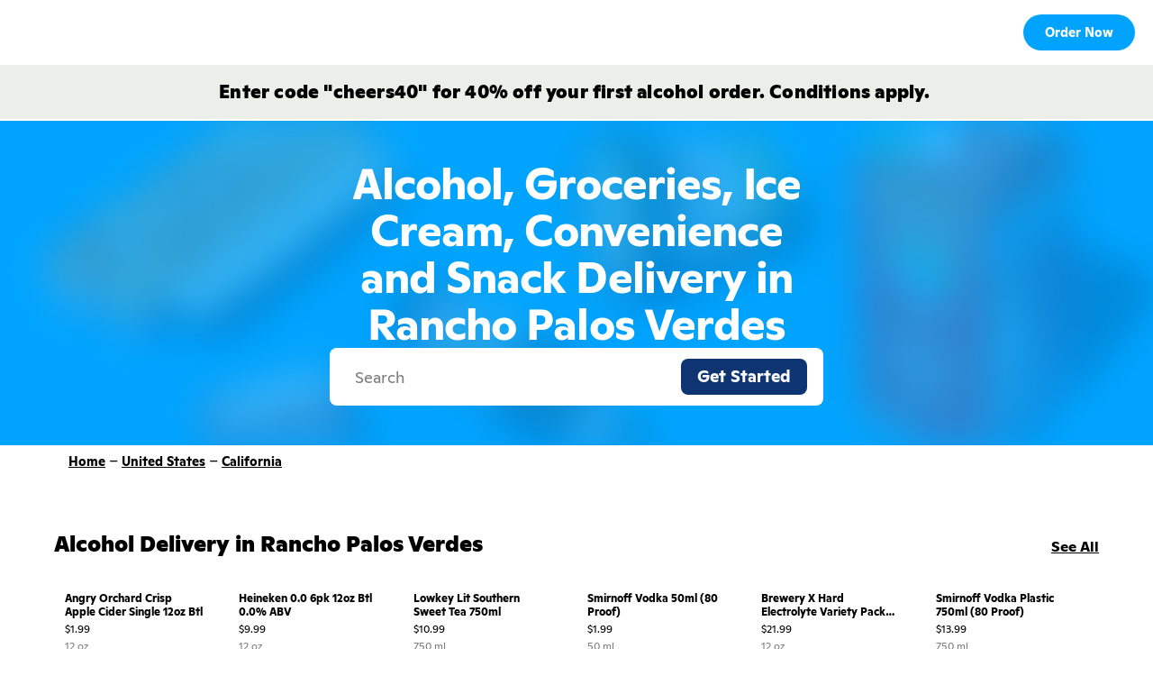

--- FILE ---
content_type: text/css; charset=UTF-8
request_url: https://www.gopuff.com/delivery/_next/static/css/edd555261c5d6b29.css
body_size: -112
content:
@font-face{font-family:ABC Ginto Normal;src:url(/delivery/_next/static/media/ABCGintoNormal-Regular.d885f22c.woff2) format("woff2"),url(/delivery/_next/static/media/ABCGintoNormal-Regular.6c57ab01.woff) format("woff");font-style:normal;font-weight:400}@font-face{font-family:ABC Ginto Normal;src:url(/delivery/_next/static/media/ABCGintoNormal-Bold.9e18526b.woff2) format("woff2"),url(/delivery/_next/static/media/ABCGintoNormal-Bold.0310b11f.woff) format("woff");font-style:normal;font-weight:600}@font-face{font-family:ABC Ginto Normal;src:url(/delivery/_next/static/media/ABCGintoNormal-Black.f838ca7f.woff2) format("woff2"),url(/delivery/_next/static/media/ABCGintoNormal-Black.c6294a37.woff) format("woff");font-style:normal;font-weight:800}

--- FILE ---
content_type: application/javascript; charset=UTF-8
request_url: https://www.gopuff.com/delivery/_next/static/chunks/512-2dd2460ed1748050.js
body_size: 7211
content:
(self.webpackChunk_N_E=self.webpackChunk_N_E||[]).push([[512],{915:function(n,e){"use strict";e.Z={src:"/delivery/_next/static/media/search-ico.ee824022.svg",height:24,width:24}},9056:function(n,e,t){"use strict";t.d(e,{O8:function(){return o},ac:function(){return u},Xs:function(){return s}});t(2066),t(3605);var r=t(5335);(0,r.e)({space:"Deprecated",accessToken:"Deprecated",host:void 0,retryLimit:15});var i=t(2784);function o(n,e){(0,i.useEffect)((function(){var t=function(t){var r=null===n||void 0===n?void 0:n.current;r&&!r.contains(t.target)&&e(t)};return document.addEventListener("mousedown",t),document.addEventListener("touchstart",t),function(){document.removeEventListener("mousedown",t),document.removeEventListener("touchstart",t)}}),[n,e])}var u=function(n){var e="(min-width: ".concat(n,"px)"),t=function(n){return window.matchMedia(n).matches},r=(0,i.useState)(t(e)),o=r[0],u=r[1],c=function(){u(t(e))};return(0,i.useEffect)((function(){var n=window.matchMedia(e);return c(),n.addEventListener("change",c),function(){n.removeEventListener("change",c)}}),[e]),o};var c,a=t(2838);function s(n,e){var t=(0,i.useState)((function(){try{var t=sessionStorage.getItem(n);return t?JSON.parse(t):e}catch(r){return console.error(r),e}})),r=t[0],o=t[1];return[r,function(e){try{var t=(0,a.Z)(e,Function)?e(r):e;o(t),sessionStorage.setItem(n,JSON.stringify(t))}catch(i){console.log(i)}}]}!function(n){n.FACEBOOK="https://www.facebook.com/sharer/sharer.php?u=",n.TWITTER="https://twitter.com/intent/tweet?url="}(c||(c={}))},3605:function(n,e,t){"use strict"},8732:function(n,e,t){"use strict";t.d(e,{Il:function(){return u},iz:function(){return c}});t(3605);var r=t(2322),i=t(5632),o=t(2784),u=o.createContext({handleCloseNewbieBar:function(){},isNewbieBarOpen:!1}),c=function(n){var e=n.children,t=(0,i.useRouter)(),c=t.asPath.includes("/gb/")||"/gb"===t.asPath||"/delivery/gb"===t.asPath,a=(0,o.useState)(!0),s=a[0],f=a[1],l=(0,o.useCallback)((function(){f(!1)}),[]),d=(0,o.useMemo)((function(){return{isNewbieBarOpen:!c&&s,handleCloseNewbieBar:l}}),[l,s]);return(0,r.jsx)(u.Provider,{value:d,children:e})}},1808:function(n,e,t){"use strict";t.d(e,{A:function(){return je}});var r=t(7328),i=t(6670),o=t(2228),u=t(2322),c=t(2784),a=t(8732),s=function(){return(0,c.useContext)(a.Il)},f=t(5505),l=t(7914),d=t(9309),h=t(9982),p=t(9097),m=t.n(p),g=t(4804);function v(){var n=(0,o.Z)(["\n  display: inline-flex;\n  align-items: center;\n  color: ",";\n\n  :hover {\n    text-decoration: underline;\n  }\n"]);return v=function(){return n},n}function b(){var n=(0,o.Z)(["\n  margin-right: ",";\n"]);return b=function(){return n},n}var x=f.default.a.withConfig({componentId:"sc-40bb7473-0"})(v(),(function(n){return n.theme.colors.gopuffBlue})),w=(0,f.default)(g.Z).withConfig({componentId:"sc-40bb7473-1"})(b(),(function(n){return n.theme.spacing(1.75)})),y=function(n){var e=n.name,t=n.url,r=n.icon,i=n.className;return(0,u.jsx)(m(),{href:t,passHref:!0,prefetch:!1,children:(0,u.jsxs)(x,{href:t,className:i,children:[r?(0,u.jsx)(w,{src:r}):null,e]})})};function j(){var n=(0,o.Z)(["\n  height: 1px;\n  background-color: ",";\n"]);return j=function(){return n},n}var k=f.default.div.withConfig({componentId:"sc-38c2f137-0"})(j(),(function(n){return n.theme.colors.separatorColor})),C=t(5752);function M(){var n=(0,o.Z)(["\n  "," {\n    width: 140px;\n    height: 42px;\n  }\n"]);return M=function(){return n},n}var N=(0,f.default)(g.Z).withConfig({componentId:"sc-d23028fc-0"})(M(),(function(n){var e=n.theme;return(0,l.j9)(e.breakpoints.sm)})),O=function(n){var e=n.link,t=n.icon,r=n.screenReaderName;return(0,u.jsxs)("a",{href:e,children:[(0,u.jsx)(N,{src:t,"aria-hidden":"true"}),(0,u.jsx)(C.G,{children:r})]})},I=t(930);function Z(){var n=(0,o.Z)(["\n  ","\n  background: ",";\n  padding-top: ",";\n  padding-bottom: ",";\n  color: ",";\n\n  "," {\n    padding-top: ",";\n    padding-bottom: ",";\n  }\n\n  "," {\n    padding-top: ",";\n    padding-bottom: ",";\n    ","\n  }\n"]);return Z=function(){return n},n}function E(){var n=(0,o.Z)(["\n  display: flex;\n  flex-direction: column;\n\n  > * {\n    :not(:last-child) {\n      margin-bottom: ",";\n    }\n  }\n\n  "," {\n    flex-direction: row;\n\n    > * {\n      flex-basis: 25%;\n      flex-grow: 0;\n    }\n  }\n"]);return E=function(){return n},n}function S(){var n=(0,o.Z)(["\n  ","\n\n  > * {\n    :not(:last-child) {\n      margin-bottom: ",";\n    }\n  }\n\n  "," {\n    > * {\n      :not(:last-child) {\n        margin-bottom: 0;\n      }\n    }\n  }\n"]);return S=function(){return n},n}function T(){var n=(0,o.Z)(["\n  display: flex;\n  flex-direction: column;\n\n  li {\n    :not(:last-child) {\n      margin-bottom: ",";\n    }\n  }\n\n  "," {\n    padding-right: ",";\n  }\n"]);return T=function(){return n},n}function P(){var n=(0,o.Z)(["\n  ",";\n  font-weight: 600;\n  margin-bottom: ",";\n\n  "," {\n    ","\n  }\n"]);return P=function(){return n},n}function R(){var n=(0,o.Z)(["\n  display: flex;\n\n  > * {\n    :not(:last-child) {\n      margin-right: ",";\n    }\n  }\n\n  "," {\n    flex-direction: column;\n    margin-top: 0;\n\n    > * {\n      :not(:last-child) {\n        margin-right: 0;\n        margin-bottom: ",";\n      }\n    }\n  }\n"]);return R=function(){return n},n}function B(){var n=(0,o.Z)(["\n  margin: "," 0;\n  "," {\n    margin: "," 0;\n  }\n  "," {\n    margin: "," 0;\n  }\n"]);return B=function(){return n},n}function A(){var n=(0,o.Z)(["\n  ","\n"]);return A=function(){return n},n}function V(){var n=(0,o.Z)(["\n  columns: 1;\n\n  li {\n    margin-bottom: ",";\n  }\n\n  .mobile-hidden {\n    display: none;\n  }\n\n  .view-all {\n    font-weight: 600;\n  }\n\n  "," {\n    columns: 4;\n\n    .mobile-hidden {\n      display: block;\n    }\n  }\n"]);return V=function(){return n},n}function L(){var n=(0,o.Z)(["\n  margin-top: ",";\n\n  "," {\n    margin-top: 0;\n  }\n"]);return L=function(){return n},n}var H=f.default.footer.withConfig({componentId:"sc-adc578c3-0"})(Z(),(function(n){return n.theme.typography.body3mobile}),(function(n){return n.theme.colors.black}),(function(n){return n.theme.spacing(4)}),(function(n){return n.theme.spacing(8)}),(function(n){return n.theme.colors.white}),(function(n){var e=n.theme;return(0,l.yN)(e.breakpoints.sm)}),(function(n){return n.theme.spacing(6)}),(function(n){return n.theme.spacing(9)}),(function(n){var e=n.theme;return(0,l.yN)(e.breakpoints.md)}),(function(n){return n.theme.spacing(6.75)}),(function(n){return n.theme.spacing(14)}),(function(n){return n.theme.typography.body3})),G=(0,f.css)(E(),(function(n){return n.theme.spacing(1.5)}),(function(n){var e=n.theme;return(0,l.yN)(e.breakpoints.sm)})),_=f.default.div.withConfig({componentId:"sc-adc578c3-1"})(S(),G,(function(n){return n.theme.spacing(3)}),(function(n){var e=n.theme;return(0,l.yN)(e.breakpoints.sm)})),Y=f.default.ul.withConfig({componentId:"sc-adc578c3-2"})(T(),(function(n){return n.theme.spacing(1.5)}),(function(n){var e=n.theme;return(0,l.yN)(e.breakpoints.sm)}),(function(n){return n.theme.spacing(2)})),D=f.default.h4.withConfig({componentId:"sc-adc578c3-3"})(P(),(function(n){return n.theme.typography.h4alternateMobile}),(function(n){return n.theme.spacing(2)}),(function(n){var e=n.theme;return(0,l.yN)(e.breakpoints.md)}),(function(n){return n.theme.typography.h4alternate})),W=f.default.div.withConfig({componentId:"sc-adc578c3-4"})(R(),(function(n){return n.theme.spacing(2)}),(function(n){var e=n.theme;return(0,l.yN)(e.breakpoints.sm)}),(function(n){return n.theme.spacing(2)})),z=(0,f.default)(k).withConfig({componentId:"sc-adc578c3-5"})(B(),(function(n){return n.theme.spacing(3)}),(function(n){var e=n.theme;return(0,l.yN)(e.breakpoints.md)}),(function(n){return n.theme.spacing(3.5)}),(function(n){var e=n.theme;return(0,l.yN)(e.breakpoints.lg)}),(function(n){return n.theme.spacing(6)})),F=f.default.ul.withConfig({componentId:"sc-adc578c3-6"})(A(),G),U=f.default.ul.withConfig({componentId:"sc-adc578c3-7"})(V(),(function(n){return n.theme.spacing(1.5)}),(function(n){var e=n.theme;return(0,l.yN)(e.breakpoints.sm)})),X=f.default.li.withConfig({componentId:"sc-adc578c3-8"})(L(),(function(n){return n.theme.spacing(3)}),(function(n){var e=n.theme;return(0,l.yN)(e.breakpoints.sm)})),q=function(n){var e=n.appStoreIcon,t=n.googlePlayIcon,o=n.legalLinks,c=n.linksGroups,a=n.locations,s=function(n){var e=n.pageType,t=n.linksGroups,o=n.navigation,u=t.map((function(n){return(0,i.Z)((0,r.Z)({},n),{links:n.links.filter((function(n){return!function(n,e){if(!n.includes(e))return!1;var t=n.split(e)[1];return""===t||"/"===t||void 0===t}(n.url,e)}))})}));if("blog"===e){var c=o&&o.find((function(n){return"/articles"===n.parentPath}));return u.map((function(n){if("Get to know us"===n.name){var e=(null===c||void 0===c?void 0:c.subMenu)?c.subMenu.filter((function(n){return"Articles Archive"!==n.title})).map((function(n){return{name:n.title,url:n.path}})):[];return(0,i.Z)((0,r.Z)({},n),{links:(0,I.Z)(e).concat((0,I.Z)(n.links))})}return n}))}return u}({pageType:n.pageType,linksGroups:c,navigation:n.navigation});return(0,u.jsx)(H,{children:(0,u.jsxs)(h.V,{children:[(0,u.jsxs)(_,{children:[s.map((function(n){var e=n.name,t=n.links;return(0,u.jsxs)("div",{children:[(0,u.jsx)(D,{children:e}),(0,u.jsx)(Y,{children:t.map((function(n){return(0,u.jsx)("li",{children:(0,u.jsx)(y,{name:n.name,url:n.url,icon:n.icon})},n.name)}))})]},e)})),(0,u.jsxs)(W,{children:[(0,u.jsx)(O,{link:e.url,icon:e.icon,screenReaderName:"Get Gopuff app from App Store"}),(0,u.jsx)(O,{link:t.url,icon:t.icon,screenReaderName:"Get Gopuff app from Google Play"})]})]}),(0,u.jsx)(z,{}),a&&(0,u.jsxs)("div",{children:[(0,u.jsx)(D,{children:"Locations"}),(0,u.jsxs)(U,{children:[a.map((function(n){var e=n.name,t=n.url,r=n.isFeatured;return(0,u.jsx)("li",{className:r?void 0:"mobile-hidden",children:(0,u.jsx)(y,{name:e,url:t})},e)})),(0,u.jsx)("li",{children:(0,u.jsx)(y,{className:"view-all",name:"View All",url:"https://www.gopuff.com/delivery/us"})})]}),(0,u.jsx)(z,{})]}),(0,u.jsxs)(F,{children:[o.map((function(n){var e=n.name,t=n.url,r=n.icon;return(0,u.jsx)("li",{children:(0,u.jsx)(y,{name:e,url:t,icon:r})},e)})),(0,u.jsx)("li",{children:(0,u.jsx)(d.q,{})}),(0,u.jsx)("li",{id:"consent-manager-footer-link"}),(0,u.jsxs)(X,{children:["\xa9 ",(new Date).getFullYear()," goBrands, Inc"]})]})]})})},J=t(8378),K=t(9056),Q=t(5632);function $(){var n=(0,o.Z)(["\n  "," {\n    display: none;\n  }\n\n  width: ",";\n  height: ",";\n  position: relative;\n  background-color: transparent;\n  border: none;\n  display: flex;\n  flex-direction: column;\n  justify-content: space-between;\n\n  div {\n    width: 100%;\n    height: ",";\n    background-color: ",";\n    position: absolute;\n    transform-origin: left;\n    transition: ",";\n\n    :first-of-type {\n      top: 0;\n      transform: ",";\n    }\n\n    :nth-of-type(2) {\n      top: 50%;\n      transform: translateY(-50%);\n      opacity: ",";\n    }\n\n    :last-of-type {\n      bottom: 0;\n      transform: ",";\n    }\n  }\n"]);return $=function(){return n},n}var nn=f.default.button.withConfig({componentId:"sc-27daaeec-0"})($(),(function(n){var e=n.theme;return(0,l.yN)(e.breakpoints.md)}),(function(n){return n.theme.spacing(2.5)}),(function(n){return n.theme.spacing(2)}),(function(n){return n.theme.spacing(.25)}),(function(n){return n.theme.colors.black}),(function(n){var e=n.theme;return"transform ".concat(e.defaultTransitionProps,", opacity ").concat(e.defaultTransitionProps)}),(function(n){return n.isMobileMenuOpen&&"rotate(45deg)"}),(function(n){return n.isMobileMenuOpen&&"0"}),(function(n){return n.isMobileMenuOpen&&"rotate(-45deg)"})),en=function(n){var e=n.isMobileMenuOpen,t=n.onClick;return(0,u.jsxs)(nn,{onClick:t,isMobileMenuOpen:e,children:[(0,u.jsx)("div",{}),(0,u.jsx)("div",{}),(0,u.jsx)("div",{}),(0,u.jsx)(C.G,{children:e?"Close mobile menu":"Open mobile menu"})]})},tn=t(915);function rn(){var n=(0,o.Z)(["\n  padding: ",";\n  background-color: ",";\n  border-radius: 4px;\n  border: 2px solid transparent;\n  transition: border-color ",";\n  display: flex;\n  align-items: center;\n\n  :focus-within {\n    border-color: ",";\n  }\n\n  "," {\n    padding: ",";\n    background-color: ",";\n    border-radius: 0;\n  }\n"]);return rn=function(){return n},n}function on(){var n=(0,o.Z)(["\n  cursor: pointer;\n  width: 20px;\n  height: 20px;\n\n  "," {\n    width: 38px;\n    height: 40px;\n\n    svg {\n      path {\n        stroke: ",";\n      }\n    }\n  }\n"]);return on=function(){return n},n}function un(){var n=(0,o.Z)(["\n  background-color: transparent;\n  border: none;\n  ",";\n  outline: 0;\n  margin-left: ",";\n  color: ",";\n  flex-grow: 1;\n\n  ::placeholder {\n    color: ",";\n  }\n\n  "," {\n    ",";\n    color: ",";\n    margin-left: ",";\n  }\n"]);return un=function(){return n},n}var cn=f.default.form.withConfig({componentId:"sc-dbbd40e-0"})(rn(),(function(n){return n.theme.spacing(2.25)}),(function(n){return n.theme.colors.searchBarBg}),(function(n){return n.theme.defaultTransitionProps}),(function(n){return n.theme.colors.gopuffBlue}),(function(n){var e=n.theme;return(0,l.yN)(e.breakpoints.md)}),(function(n){var e=n.theme;return"".concat(e.spacing(6)," ").concat(e.spacing(18.75))}),(function(n){return n.theme.colors.spaceBlue})),an=f.default.button.withConfig({componentId:"sc-dbbd40e-1"})(on(),(function(n){var e=n.theme;return(0,l.yN)(e.breakpoints.md)}),(function(n){return n.theme.colors.white})),sn=f.default.input.withConfig({componentId:"sc-dbbd40e-2"})(un(),(function(n){return n.theme.typography.body1}),(function(n){return n.theme.spacing(1)}),(function(n){return n.theme.colors.offBlack}),(function(n){return n.theme.colors.searchBarPlaceholder}),(function(n){var e=n.theme;return(0,l.yN)(e.breakpoints.md)}),(function(n){return n.theme.typography.search}),(function(n){return n.theme.colors.white}),(function(n){return n.theme.spacing(2)})),fn=["Search","Start Typing"],ln=function(n){var e=n.handleClose,t=n.inputRef,r=n.handleMobileMenuClose,i=(0,Q.useRouter)(),o=(0,K.ac)(l.AV.md),a=(0,c.useState)(""),s=a[0],f=a[1],d=(0,c.useState)(""),h=d[0],p=d[1];return(0,c.useEffect)((function(){f(o?fn[1]:fn[0])}),[o]),(0,u.jsxs)(cn,{onSubmit:function(n){n.preventDefault(),e(),i.push("/search?query=".concat(h)),r()},children:[(0,u.jsxs)(an,{children:[(0,u.jsx)(g.Z,{src:tn.Z.src,"aria-hidden":"true"}),(0,u.jsx)(C.G,{children:"Perform search"})]}),(0,u.jsx)(sn,{type:"text",placeholder:s,value:h,onChange:function(n){return p(n.target.value)},ref:t})]})},dn="/delivery/_next/static/media/menu-arrow.45a3c42b.svg",hn=function(n){var e=n.path,t=n.isExternal,r=n.children;return t?(0,u.jsx)("div",{children:r}):(0,u.jsx)(m(),{href:e,passHref:!0,children:r})};function pn(){var n=(0,o.Z)(["\n  display: flex;\n  align-items: center;\n\n  "," {\n    :hover {\n      background-color: ",";\n    }\n  }\n"]);return pn=function(){return n},n}function mn(){var n=(0,o.Z)(["\n  ",";\n  color: ",";\n  text-decoration: none;\n  padding: ",";\n  transition: background-color ",";\n  display: inline-flex;\n  justify-content: center;\n  align-items: center;\n  flex-direction: column;\n\n  &.active {\n    font-weight: 600;\n  }\n\n  :after {\n    display: block;\n    content: '","';\n    font-weight: 600;\n    height: 0;\n    overflow: hidden;\n    visibility: hidden;\n  }\n"]);return mn=function(){return n},n}function gn(){var n=(0,o.Z)(["\n  text-decoration: none;\n  color: ",";\n  ",";\n  background-color: ",";\n  padding: ",";\n  display: inline-flex;\n  justify-content: center;\n  align-items: center;\n  border-radius: ",";\n  transition: background-color ",";\n  font-weight: 600;\n  max-height: 48px;\n\n  :hover {\n    background-color: ",";\n  }\n"]);return gn=function(){return n},n}function vn(){var n=(0,o.Z)(["\n  ","\n\n  "," {\n    padding: ",";\n    ","\n  }\n"]);return vn=function(){return n},n}function bn(){var n=(0,o.Z)(["\n  ","\n"]);return bn=function(){return n},n}function xn(){var n=(0,o.Z)(["\n  ","\n  cursor: default;\n\n  "," {\n    padding-right: 0;\n  }\n\n  "," {\n    ",";\n  }\n"]);return xn=function(){return n},n}function wn(){var n=(0,o.Z)(["\n  display: flex;\n  justify-content: center;\n  align-items: center;\n\n  svg {\n    transform: ",";\n    transform-origin: center;\n    transition: transform ",";\n  }\n\n  "," {\n    padding-right: ",";\n    padding-left: ",";\n  }\n"]);return wn=function(){return n},n}var yn=f.default.div.withConfig({componentId:"sc-71b14901-0"})(pn(),(function(n){var e=n.theme;return(0,l.yN)(e.breakpoints.md)}),(function(n){var e=n.theme;return!n.customView&&e.colors.gopuffWhite})),jn=(0,f.css)(mn(),(function(n){return n.theme.typography.body2alternate}),(function(n){return n.theme.colors.black}),(function(n){var e=n.theme;return"".concat(e.spacing(2.25)," ").concat(e.spacing(1.5)," ").concat(e.spacing(2.25)," 0")}),(function(n){return n.theme.defaultTransitionProps}),(function(n){return n.title})),kn=(0,f.css)(gn(),(function(n){return n.theme.colors.white}),(function(n){return n.theme.typography.body2alternate}),(function(n){return n.theme.colors.gopuffBlue}),(function(n){var e=n.theme;return"".concat(e.spacing(1.5)," ").concat(e.spacing(3))}),(function(n){return n.theme.spacing(4)}),(function(n){return n.theme.defaultTransitionProps}),(function(n){return n.theme.colors.royalBlue})),Cn=(0,f.css)(vn(),jn,(function(n){var e=n.theme;return(0,l.yN)(e.breakpoints.md)}),(function(n){var e=n.theme;return"".concat(e.spacing(2.25)," ").concat(e.spacing(1.5))}),(function(n){return n.customView&&kn})),Mn=f.default.a.withConfig({componentId:"sc-71b14901-1"})(bn(),Cn),Nn=f.default.span.withConfig({componentId:"sc-71b14901-2"})(xn(),Cn,(function(n){var e=n.theme;return(0,l.yN)(e.breakpoints.md)}),(function(n){var e=n.theme;return(0,l.j9)(e.breakpoints.md)}),(function(n){var e=n.isSubMenuOpen,t=n.theme;return e&&t.typography.body2})),On=f.default.div.withConfig({componentId:"sc-71b14901-3"})(wn(),(function(n){return n.isSubMenuOpen?"rotate(180deg)":"none"}),(function(n){return n.theme.defaultTransitionProps}),(function(n){var e=n.theme;return(0,l.yN)(e.breakpoints.md)}),(function(n){return n.theme.spacing(2)}),(function(n){return n.theme.spacing(2)})),In=function(n){var e=n.title,t=n.path,r=n.isActive,i=void 0!==r&&r,o=n.setIsMobileMenuOpen,c=n.hasSubMenu,a=n.isSubMenuOpen,s=n.customView,f=n.isExternal;return(0,u.jsxs)(yn,{customView:s,children:[t?(0,u.jsx)(hn,{isExternal:f,path:t,children:(0,u.jsx)(Mn,{customView:s,className:i?"active":"",title:e,onClick:function(){return o()},isSubMenuOpen:a,href:f?t:void 0,children:e})}):(0,u.jsx)(Nn,{customView:s,className:i?"active":"",title:e,isSubMenuOpen:a,children:e}),c&&(0,u.jsx)(On,{isSubMenuOpen:a,children:(0,u.jsx)(g.Z,{src:dn})})]})};function Zn(){var n=(0,o.Z)(["\n  width: 26px;\n  display: flex;\n  cursor: pointer;\n"]);return Zn=function(){return n},n}var En=f.default.button.withConfig({componentId:"sc-9b5cda01-0"})(Zn()),Sn=function(n){var e=n.isOpen,t=n.onClick;return(0,u.jsxs)(En,{onClick:t,children:[(0,u.jsx)(g.Z,{src:tn.Z.src,"aria-hidden":"true"}),(0,u.jsx)(C.G,{children:e?"Close search bar":"Open search bar"})]})};function Tn(){var n=(0,o.Z)(["\n  ",";\n  display: block;\n  transition: background-color ",";\n  padding: ",";\n\n  "," {\n    padding: ",";\n    ",";\n\n    :hover {\n      background-color: ",";\n    }\n  }\n"]);return Tn=function(){return n},n}var Pn=f.default.a.withConfig({componentId:"sc-b9f1b5b8-0"})(Tn(),(function(n){return n.theme.typography.body2alternate}),(function(n){return n.theme.defaultTransitionProps}),(function(n){return n.theme.spacing(2.25)}),(function(n){var e=n.theme;return(0,l.yN)(e.breakpoints.md)}),(function(n){var e=n.theme;return"".concat(e.spacing(1.75)," ").concat(e.spacing(1.5))}),(function(n){return n.theme.typography.body1}),(function(n){return n.theme.colors.gopuffWhite})),Rn=function(n){var e=n.title,t=n.path,r=n.setIsMobileMenuOpen;return t?(0,u.jsx)(m(),{href:t,passHref:!0,children:(0,u.jsx)(Pn,{onClick:function(){return r()},children:e})}):null};function Bn(){var n=(0,o.Z)(["\n  display: ",";\n  padding-left: ",";\n  background-color: ",";\n\n  "," {\n    padding-left: 0;\n    border: ",";\n    position: absolute;\n    opacity: ",";\n    visibility: ",";\n    transition: opacity ",",\n      visibility ",";\n  }\n"]);return Bn=function(){return n},n}var An=f.default.ul.withConfig({componentId:"sc-856c89f0-0"})(Bn(),(function(n){return n.isSubMenuOpen?"block":"none"}),(function(n){return n.theme.spacing(1.5)}),(function(n){return n.theme.colors.white}),(function(n){var e=n.theme;return(0,l.yN)(e.breakpoints.md)}),(function(n){var e=n.theme;return"2px solid ".concat(e.colors.lightGray)}),(function(n){return n.isSubMenuOpen?"1":"0"}),(function(n){return n.isSubMenuOpen?"visible":"hidden"}),(function(n){return n.theme.defaultTransitionProps}),(function(n){return n.theme.defaultTransitionProps})),Vn=function(n){var e=n.isSubMenuOpen,t=n.subMenu,r=n.setIsMobileMenuOpen;return(0,u.jsx)(An,{isSubMenuOpen:e,children:t.map((function(n){var e=n.title,t=n.path;return(0,u.jsx)("li",{children:(0,u.jsx)(Rn,{title:e,path:t,setIsMobileMenuOpen:function(){return r()}})},e)}))})};function Ln(){var n=(0,o.Z)(["\n  padding: 0 ",";\n  transform: ",";\n  position: absolute;\n  top: 54px;\n  left: 50%;\n  transition: transform ",";\n  width: 100%;\n  height: 100vh;\n  background-color: ",";\n\n  "," {\n    padding: 0 ",";\n  }\n\n  "," {\n    transform: none;\n    top: 0;\n    left: 0;\n    position: relative;\n    width: auto;\n    padding: 0;\n    height: auto;\n  }\n"]);return Ln=function(){return n},n}function Hn(){var n=(0,o.Z)(["\n  width: 100%;\n  height: 100%;\n  display: flex;\n  flex-direction: column;\n  z-index: 2;\n  transition: transform ",";\n\n  "," {\n    padding: 0;\n    transform: none;\n    width: auto;\n    flex-direction: row;\n    align-items: center;\n    position: relative;\n    top: 0;\n\n    > :nth-last-of-type(2) {\n      margin-left: ",";\n    }\n    > :last-of-type {\n      margin-left: ",";\n    }\n  }\n"]);return Hn=function(){return n},n}function Gn(){var n=(0,o.Z)(["\n  margin: "," 0;\n  "," {\n    position: fixed;\n    left: 0;\n    width: 100%;\n    top: ",";\n    margin: 0;\n    opacity: ",";\n    visibility: ",";\n  }\n"]);return Gn=function(){return n},n}function _n(){var n=(0,o.Z)(["\n  display: none;\n  "," {\n    display: block;\n  }\n"]);return _n=function(){return n},n}var Yn=f.default.nav.withConfig({componentId:"sc-8f48d091-0"})(Ln(),(function(n){return n.theme.spacing(3)}),(function(n){return n.isMobileMenuOpen?"translateX(-50%)":"translateX(-150%)"}),(function(n){return n.theme.defaultTransitionProps}),(function(n){return n.theme.colors.white}),(function(n){var e=n.theme;return(0,l.yN)(e.breakpoints.xs)}),(function(n){return n.theme.spacing(4)}),(function(n){var e=n.theme;return(0,l.yN)(e.breakpoints.md)})),Dn=f.default.ul.withConfig({componentId:"sc-8f48d091-1"})(Hn(),(function(n){return n.theme.defaultTransitionProps}),(function(n){var e=n.theme;return(0,l.yN)(e.breakpoints.md)}),(function(n){return n.theme.spacing(4)}),(function(n){return n.theme.spacing(3.25)})),Wn=f.default.div.withConfig({componentId:"sc-8f48d091-2"})(Gn(),(function(n){return n.theme.spacing(3)}),(function(n){var e=n.theme;return(0,l.yN)(e.breakpoints.md)}),(function(n){return n.theme.headerDesktopMaxHeight}),(function(n){return n.isVisible?1:0}),(function(n){return n.isVisible?"visible":"hidden"})),zn=f.default.li.withConfig({componentId:"sc-8f48d091-3"})(_n(),(function(n){var e=n.theme;return(0,l.yN)(e.breakpoints.md)})),Fn=function(n){var e=n.navigation,t=n.search,r=(0,Q.useRouter)().pathname,i=(0,c.useState)(!1),o=i[0],a=i[1],s=(0,c.useState)(!1),f=s[0],l=s[1],d=(0,c.useState)(!1),h=d[0],p=d[1],m=(0,c.useRef)(null),g=(0,c.useRef)(null);return(0,c.useEffect)((function(){var n=function(n){"Escape"===n.key&&h&&p(!1)};return window.addEventListener("keydown",n),function(){return window.removeEventListener("keydown",n)}}),[h]),(0,K.O8)(m,(function(){return p(!1)})),(0,c.useEffect)((function(){var n;h&&(null===(n=g.current)||void 0===n||n.focus())}),[h]),(0,u.jsxs)(u.Fragment,{children:[(0,u.jsxs)(Yn,{isMobileMenuOpen:o,ref:m,children:[t&&(0,u.jsx)(Wn,{isVisible:h,children:(0,u.jsx)(ln,{handleClose:function(){return p(!1)},inputRef:g,handleMobileMenuClose:function(){return a(!1)}})}),(0,u.jsxs)(Dn,{children:[e&&e.map((function(n){var e=n.title,t=n.path,i=n.subMenu,c=n.customView,s=n.parentPath,d=n.isExternal;return(0,u.jsxs)("li",{onMouseEnter:function(){return i&&l(!0)},onMouseLeave:function(){return i&&l(!1)},onClick:function(){return i&&l(!f)},children:[(0,u.jsx)(In,{title:e,path:t,isActive:r===t||"/".concat(r.split("/")[1])===s,setIsMobileMenuOpen:function(){return a(!o)},hasSubMenu:!!i,isSubMenuOpen:f,customView:!!c,isExternal:d}),i&&(0,u.jsx)(Vn,{isSubMenuOpen:f,subMenu:i,setIsMobileMenuOpen:function(){return a(!o)}})]},e)})),t&&(0,u.jsx)(zn,{children:(0,u.jsx)(Sn,{onClick:function(){return p(!h)},isOpen:h})})]})]}),e&&(0,u.jsx)(en,{onClick:function(){return a(!o)},isMobileMenuOpen:o})]})},Un="/delivery/_next/static/media/gopuff.ce3ea97f.svg";function Xn(){var n=(0,o.Z)(["\n  display: flex;\n  align-items: center;\n  text-decoration: none;\n"]);return Xn=function(){return n},n}function qn(){var n=(0,o.Z)(["\n  ",";\n  font-weight: 400;\n  color: ",";\n  margin-left: ",";\n"]);return qn=function(){return n},n}var Jn,Kn,Qn,$n,ne,ee=f.default.a.withConfig({componentId:"sc-9873eb11-0"})(Xn()),te=f.default.span.withConfig({componentId:"sc-9873eb11-1"})(qn(),(function(n){return n.theme.typography.pageTitle}),(function(n){return n.theme.colors.black}),(function(n){return n.theme.spacing()})),re=function(n){var e=n.text;return(0,u.jsx)(m(),{href:"/",passHref:!0,children:(0,u.jsxs)(ee,{children:[(0,u.jsx)(g.Z,{src:Un,title:"Gopuff",width:91,height:30}),(0,u.jsx)(te,{children:e})]})})},ie=t(6383);!function(n){n.COMMUNITY_IMPACT="community-impact",n.RESEARCH_INSIGHTS="research-and-insights",n.COMPANY_NEWS="company-news",n.PRESS_RELEASES="press-releases"}(Jn||(Jn={})),function(n){n.COMMUNITY_IMPACT="Community Impact",n.RESEARCH_INSIGHTS="Reseach & Insights",n.COMPANY_NEWS="Company News",n.PRESS_RELEASES="Press Releases"}(Kn||(Kn={})),function(n){n.INSTAGRAM="https://www.instagram.com/embed.js",n.TWITTER="https://platform.twitter.com/widgets.js"}(Qn||(Qn={})),function(n){n.LOCATION="location",n.YEAR="year",n.CATEGORY="category"}($n||($n={})),function(n){n.USEVERGREEN="usEvergreen",n.USALCOHOLPROMO="usAlcoholPromo",n.NYCALCOHOLPROMO="nycAlcoholPromo"}(ne||(ne={}));var oe="/delivery/_next/static/media/cross.f41a9848.svg";function ue(){var n=(0,o.Z)(["\n  position: fixed;\n  width: 100%;\n  top: ",";\n  left: 0;\n  background: ",";\n\n  display: flex;\n  justify-content: center;\n  align-items: center;\n  flex-wrap: wrap;\n\n  "," {\n    top: ",";\n  }\n"]);return ue=function(){return n},n}function ce(){var n=(0,o.Z)(["\n  display: flex;\n  align-items: center;\n  justify-content: center;\n  flex-direction: row;\n  flex-grow: 1;\n  flex-wrap: wrap;\n\n  padding: ",";\n\n  "," {\n    padding: "," 0;\n  }\n\n  margin-right: ",";\n\n  ",";\n  font-style: normal;\n  font-weight: 400;\n  font-size: 20px;\n  line-height: 22px;\n\n  "," {\n    justify-content: flex-start;\n  }\n\n  "," {\n    font-size: 18px;\n    line-height: 24px;\n    letter-spacing: -0.02em;\n    margin-right: ",";\n  }\n\n  strong {\n    ",";\n    font-weight: 800;\n    letter-spacing: 0.01em;\n\n    margin-left: ",";\n    margin-right: ",";\n\n    &:first-of-type {\n      margin-left: 0;\n    }\n    &:last-of-type {\n      margin-right: 0;\n    }\n\n    "," {\n      font-size: 18px;\n      line-height: 24px;\n      letter-spacing: -0.02em;\n      margin-right: ",";\n    }\n  }\n"]);return ce=function(){return n},n}function ae(){var n=(0,o.Z)(["\n  position: absolute;\n  right: 28px;\n  top: calc(50% - 45px / 2);\n  cursor: pointer;\n  padding: ",";\n  border: 0;\n  background: none;\n  line-height: 0;\n  "," {\n    right: 16px;\n  }\n"]);return ae=function(){return n},n}var se=f.default.div.withConfig({componentId:"sc-204784bb-0"})(ue(),(function(n){return n.theme.headerMobileMaxHeight}),(function(n){return n.theme.colors.gopuffWhite}),(function(n){var e=n.theme;return(0,l.yN)(e.breakpoints.md)}),(function(n){return n.theme.headerDesktopMaxHeight})),fe=f.default.a.withConfig({componentId:"sc-204784bb-1"})(ce(),(function(n){var e=n.theme;return"".concat(e.spacing(1.5)," ").concat(e.spacing(5)," ").concat(e.spacing(1.5)," ").concat(e.spacing(2.5))}),(function(n){var e=n.theme;return(0,l.yN)(e.breakpoints.md)}),(function(n){return n.theme.spacing(2.5)}),(function(n){return n.theme.spacing(.5)}),(function(n){return n.theme.typography.body2lrg}),(function(n){var e=n.theme;return(0,l.j9)(e.breakpoints.sm)}),(function(n){var e=n.theme;return(0,l.j9)(e.breakpoints.md)}),(function(n){return n.theme.spacing(.5)}),(function(n){return n.theme.typography.h4alternate}),(function(n){return n.theme.spacing(.75)}),(function(n){return n.theme.spacing(.75)}),(function(n){var e=n.theme;return(0,l.j9)(e.breakpoints.md)}),(function(n){return n.theme.spacing(.5)})),le=f.default.button.withConfig({componentId:"sc-204784bb-2"})(ae(),(function(n){return n.theme.spacing(1.5)}),(function(n){var e=n.theme;return(0,l.j9)(e.breakpoints.md)})),de=function(n){var e=n.newbieBarVariant,t=(0,ie.Z)((0,K.Xs)("isNewbieBarOpen",!0),2),r=t[0],i=t[1],o=s(),a=o.isNewbieBarOpen,f=o.handleCloseNewbieBar,l=[{variantName:ne.NYCALCOHOLPROMO,text:'Enter code "NYC5x50" for 50% off your first 5 alcohol orders. Conditions apply.',url:"https://www.gopuff.com/user-registration?offer=nyc5x50"},{variantName:ne.USALCOHOLPROMO,text:'Enter code "cheers40" for 40% off your first alcohol order. Conditions apply.',url:"https://www.gopuff.com/user-registration?offer=cheers40"}],d=function(){return l.find((function(n){return n.variantName===e}))||{variantName:ne.USEVERGREEN,text:"New Customer Discount - Limited Time, Act Now",url:"https://www.gopuff.com/user-registration"}};(0,c.useEffect)((function(){r||f()}),[f,r]);return a?(0,u.jsxs)(se,{children:[(0,u.jsx)(fe,{href:d().url,children:(0,u.jsx)("strong",{children:d().text})}),(0,u.jsx)(le,{onClick:function(){return i(!1),void f()},"aria-label":"Close Bar",children:(0,u.jsx)(g.Z,{src:oe,width:21,height:"100%"})})]}):null};function he(){var n=(0,o.Z)(["\n  display: flex;\n  justify-content: space-between;\n  align-items: center;\n  position: fixed;\n  width: 100%;\n  top: 0;\n  background-color: ",";\n  max-height: ",";\n  height: 100%;\n  z-index: 9;\n\n  "," {\n    max-height: ",";\n  }\n"]);return he=function(){return n},n}function pe(){var n=(0,o.Z)(["\n  display: flex;\n  align-items: center;\n  justify-content: space-between;\n  width: 100%;\n  padding: 0 ",";\n"]);return pe=function(){return n},n}function me(){var n=(0,o.Z)(["\n  text-decoration: none;\n  color: ",";\n  ",";\n  background-color: ",";\n  padding: ",";\n  display: inline-flex;\n  justify-content: center;\n  align-items: center;\n  border-radius: ",";\n  transition: background-color ",";\n  font-weight: 600;\n  max-height: 48px;\n\n  :hover {\n    background-color: ",";\n  }\n"]);return me=function(){return n},n}var ge=f.default.header.withConfig({componentId:"sc-81a4dc66-0"})(he(),(function(n){return n.theme.colors.white}),(function(n){return n.theme.headerMobileMaxHeight}),(function(n){var e=n.theme;return(0,l.yN)(e.breakpoints.md)}),(function(n){return n.theme.headerDesktopMaxHeight})),ve=(0,f.default)(J.V).withConfig({componentId:"sc-81a4dc66-1"})(pe(),(function(n){return n.theme.spacing(2.5)})),be=f.default.a.withConfig({componentId:"sc-81a4dc66-2"})(me(),(function(n){return n.theme.colors.white}),(function(n){return n.theme.typography.body2alternate}),(function(n){return n.theme.colors.gopuffBlue}),(function(n){var e=n.theme;return"".concat(e.spacing(1.5)," ").concat(e.spacing(3))}),(function(n){return n.theme.spacing(4)}),(function(n){return n.theme.defaultTransitionProps}),(function(n){return n.theme.colors.royalBlue})),xe=function(n){var e=n.navigation,t=n.logoText,r=n.search,i=n.newbieBarVariant;return(0,u.jsxs)(ge,{children:[(0,u.jsxs)(ve,{children:[(0,u.jsx)(re,{text:t}),e&&e.length>0&&(0,u.jsx)(Fn,{navigation:e,search:r}),!e&&(0,u.jsx)(be,{href:"https://www.gopuff.com",children:"Order Now"})]}),(0,u.jsx)(de,{newbieBarVariant:i})]})};function we(){var n=(0,o.Z)(["\n  transition: transform ",";\n  margin-top: ",";\n\n  "," {\n    margin-top: ",";\n  }\n\n  "," {\n    // newbieBar becomes 2 line\n    margin-top: ",";\n  }\n"]);return we=function(){return n},n}var ye=f.default.main.withConfig({componentId:"sc-81af9d44-0"})(we(),(function(n){return n.theme.defaultTransitionProps}),(function(n){var e=n.theme;return n.isNewbieBarOpen?e.headerWithNewbieDesktopMaxHeight:e.headerMobileMaxHeight}),(function(n){var e=n.theme;return(0,l.j9)(e.breakpoints.md)}),(function(n){var e=n.theme;return n.isNewbieBarOpen?e.headerWithNewbieTabletMaxHeight:e.headerMobileMaxHeight}),(0,l.j9)(559),(function(n){var e=n.theme;return n.isNewbieBarOpen?e.headerWithNewbieMobileMaxHeight:e.headerMobileMaxHeight})),je=function(n){var e=n.children,t=n.footerData,o=n.navigation,c=n.logoText,a=n.pageType,f=n.search,l=n.newbieBarVariant,d=s().isNewbieBarOpen;return(0,u.jsxs)(u.Fragment,{children:[(0,u.jsx)(xe,{navigation:o,logoText:c,search:f,newbieBarVariant:l}),(0,u.jsx)(ye,{isNewbieBarOpen:d,children:e}),(0,u.jsx)(q,(0,i.Z)((0,r.Z)({},t),{pageType:a,navigation:o}))]})}},9982:function(n,e,t){"use strict";t.d(e,{V:function(){return s}});var r=t(2228),i=t(2322),o=t(5505),u=t(7914);function c(){var n=(0,r.Z)(["\n  max-width: 1440px;\n  margin: 0 auto;\n  padding: 0 ",";\n\n  "," {\n    padding: 0 ",";\n  }\n\n  "," {\n    padding: 0 ",";\n  }\n"]);return c=function(){return n},n}var a=o.default.div.withConfig({componentId:"sc-b88ce98f-0"})(c(),(function(n){return n.theme.spacing(4)}),(function(n){var e=n.theme;return(0,u.yN)(e.breakpoints.md)}),(function(n){return n.theme.spacing(9)}),(function(n){var e=n.theme;return(0,u.yN)(e.breakpoints.lg)}),(function(n){return n.theme.spacing(18)})),s=function(n){var e=n.children,t=n.className;return(0,i.jsx)(a,{className:t,children:e})}},8378:function(n,e,t){"use strict";t.d(e,{V:function(){return r.V}});var r=t(9982)},5752:function(n,e,t){"use strict";t.d(e,{G:function(){return o}});var r=t(2228);function i(){var n=(0,r.Z)(["\n  clip: rect(0 0 0 0);\n  clip-path: inset(50%);\n  height: 1px;\n  overflow: hidden;\n  position: absolute;\n  white-space: nowrap;\n  width: 1px;\n"]);return i=function(){return n},n}var o=t(5505).default.span.withConfig({componentId:"sc-da2a2633-0"})(i())},3260:function(){}}]);

--- FILE ---
content_type: image/svg+xml
request_url: https://www.gopuff.com/delivery/_next/static/media/search-ico.ee824022.svg
body_size: -211
content:
<svg xmlns="http://www.w3.org/2000/svg" fill="none" viewBox="2.25 2.25 23.5 23.5">
<path d="M12.6875 21.875C17.7616 21.875 21.875 17.7616 21.875 12.6875C21.875 7.61338 17.7616 3.5 12.6875 3.5C7.61338 3.5 3.5 7.61338 3.5 12.6875C3.5 17.7616 7.61338 21.875 12.6875 21.875Z" stroke="black" stroke-width="2.5" stroke-linejoin="round"/>
<path d="M19.1837 19.1844L24.4993 24.5001" stroke="black" stroke-width="2.5" stroke-linejoin="round"/>
</svg>

--- FILE ---
content_type: image/svg+xml
request_url: https://www.gopuff.com/delivery/_next/static/media/arrowRight.65b4bc66.svg
body_size: -213
content:
<svg width="20" height="20" viewBox="0 0 20 20" fill="none" xmlns="http://www.w3.org/2000/svg">
  <g opacity="1">
    <path d="M3.125 10H16.875" stroke="#00A4FF" stroke-width="2" stroke-linejoin="round" />
    <path
      d="M11.25 4.375L16.875 10L11.25 15.625"
      stroke="#00A4FF"
      stroke-width="2"
      stroke-linejoin="round"
    />
  </g>
</svg>


--- FILE ---
content_type: application/javascript; charset=UTF-8
request_url: https://www.gopuff.com/delivery/_next/static/rMfCyesae1wJtA1dIw2oH/_ssgManifest.js
body_size: -246
content:
self.__SSG_MANIFEST=new Set(["\u002F","\u002F404","\u002F[countrySlug]","\u002F[countrySlug]\u002F[stateSlug]","\u002F[countrySlug]\u002F[stateSlug]\u002F[citySlug]","\u002F[countrySlug]\u002F[stateSlug]\u002F[citySlug]\u002F[neighborhoodSlug]","\u002F[countrySlug]\u002F[stateSlug]\u002F[citySlug]\u002F[neighborhoodSlug]\u002F[...legacySlugToRedirect]","\u002Fkp\u002F[keywordSlug]"]);self.__SSG_MANIFEST_CB&&self.__SSG_MANIFEST_CB()

--- FILE ---
content_type: application/javascript; charset=UTF-8
request_url: https://www.gopuff.com/delivery/_next/static/chunks/949-3b53b79746c5df50.js
body_size: 7327
content:
(self.webpackChunk_N_E=self.webpackChunk_N_E||[]).push([[949],{1752:function(e,t,n){"use strict";var r=function(){return r=Object.assign||function(e){for(var t,n=1,r=arguments.length;n<r;n++)for(var i in t=arguments[n])Object.prototype.hasOwnProperty.call(t,i)&&(e[i]=t[i]);return e},r.apply(this,arguments)},i=("function"===typeof SuppressedError&&SuppressedError,/["'&<>]/),o=function(e){var t,n=""+e,r=i.exec(n);if(!r)return n;var o="",a=0,c=0;for(a=r.index;a<n.length;a++){switch(n.charCodeAt(a)){case 34:t="&quot;";break;case 38:t="&amp;";break;case 39:t="&#39;";break;case 60:t="&lt;";break;case 62:t="&gt;";break;default:continue}c!==a&&(o+=n.substring(c,a)),c=a+1,o+=t}return c!==a?o+n.substring(c,a):o};var a="undefined"!==typeof globalThis?globalThis:"undefined"!==typeof window?window:"undefined"!==typeof n.g?n.g:"undefined"!==typeof self?self:{};function c(e){return e&&e.__esModule&&Object.prototype.hasOwnProperty.call(e,"default")?e.default:e}function u(e,t){return e(t={exports:{}},t.exports),t.exports}var E=u((function(e,t){var n;Object.defineProperty(t,"__esModule",{value:!0}),t.BLOCKS=void 0,function(e){e.DOCUMENT="document",e.PARAGRAPH="paragraph",e.HEADING_1="heading-1",e.HEADING_2="heading-2",e.HEADING_3="heading-3",e.HEADING_4="heading-4",e.HEADING_5="heading-5",e.HEADING_6="heading-6",e.OL_LIST="ordered-list",e.UL_LIST="unordered-list",e.LIST_ITEM="list-item",e.HR="hr",e.QUOTE="blockquote",e.EMBEDDED_ENTRY="embedded-entry-block",e.EMBEDDED_ASSET="embedded-asset-block",e.EMBEDDED_RESOURCE="embedded-resource-block",e.TABLE="table",e.TABLE_ROW="table-row",e.TABLE_CELL="table-cell",e.TABLE_HEADER_CELL="table-header-cell"}(n||(t.BLOCKS=n={}))}));c(E);E.BLOCKS;var l=u((function(e,t){var n;Object.defineProperty(t,"__esModule",{value:!0}),t.INLINES=void 0,function(e){e.HYPERLINK="hyperlink",e.ENTRY_HYPERLINK="entry-hyperlink",e.ASSET_HYPERLINK="asset-hyperlink",e.RESOURCE_HYPERLINK="resource-hyperlink",e.EMBEDDED_ENTRY="embedded-entry-inline",e.EMBEDDED_RESOURCE="embedded-resource-inline"}(n||(t.INLINES=n={}))}));c(l);l.INLINES;var d=u((function(e,t){var n;Object.defineProperty(t,"__esModule",{value:!0}),t.MARKS=void 0,function(e){e.BOLD="bold",e.ITALIC="italic",e.UNDERLINE="underline",e.CODE="code",e.SUPERSCRIPT="superscript",e.SUBSCRIPT="subscript"}(n||(t.MARKS=n={}))}));c(d);d.MARKS;var s=u((function(e,t){var n,r=a&&a.__spreadArray||function(e,t,n){if(n||2===arguments.length)for(var r,i=0,o=t.length;i<o;i++)!r&&i in t||(r||(r=Array.prototype.slice.call(t,0,i)),r[i]=t[i]);return e.concat(r||Array.prototype.slice.call(t))};Object.defineProperty(t,"__esModule",{value:!0}),t.V1_MARKS=t.V1_NODE_TYPES=t.TEXT_CONTAINERS=t.HEADINGS=t.CONTAINERS=t.VOID_BLOCKS=t.TABLE_BLOCKS=t.LIST_ITEM_BLOCKS=t.TOP_LEVEL_BLOCKS=void 0,t.TOP_LEVEL_BLOCKS=[E.BLOCKS.PARAGRAPH,E.BLOCKS.HEADING_1,E.BLOCKS.HEADING_2,E.BLOCKS.HEADING_3,E.BLOCKS.HEADING_4,E.BLOCKS.HEADING_5,E.BLOCKS.HEADING_6,E.BLOCKS.OL_LIST,E.BLOCKS.UL_LIST,E.BLOCKS.HR,E.BLOCKS.QUOTE,E.BLOCKS.EMBEDDED_ENTRY,E.BLOCKS.EMBEDDED_ASSET,E.BLOCKS.EMBEDDED_RESOURCE,E.BLOCKS.TABLE],t.LIST_ITEM_BLOCKS=[E.BLOCKS.PARAGRAPH,E.BLOCKS.HEADING_1,E.BLOCKS.HEADING_2,E.BLOCKS.HEADING_3,E.BLOCKS.HEADING_4,E.BLOCKS.HEADING_5,E.BLOCKS.HEADING_6,E.BLOCKS.OL_LIST,E.BLOCKS.UL_LIST,E.BLOCKS.HR,E.BLOCKS.QUOTE,E.BLOCKS.EMBEDDED_ENTRY,E.BLOCKS.EMBEDDED_ASSET,E.BLOCKS.EMBEDDED_RESOURCE],t.TABLE_BLOCKS=[E.BLOCKS.TABLE,E.BLOCKS.TABLE_ROW,E.BLOCKS.TABLE_CELL,E.BLOCKS.TABLE_HEADER_CELL],t.VOID_BLOCKS=[E.BLOCKS.HR,E.BLOCKS.EMBEDDED_ENTRY,E.BLOCKS.EMBEDDED_ASSET,E.BLOCKS.EMBEDDED_RESOURCE],t.CONTAINERS=((n={})[E.BLOCKS.OL_LIST]=[E.BLOCKS.LIST_ITEM],n[E.BLOCKS.UL_LIST]=[E.BLOCKS.LIST_ITEM],n[E.BLOCKS.LIST_ITEM]=t.LIST_ITEM_BLOCKS,n[E.BLOCKS.QUOTE]=[E.BLOCKS.PARAGRAPH],n[E.BLOCKS.TABLE]=[E.BLOCKS.TABLE_ROW],n[E.BLOCKS.TABLE_ROW]=[E.BLOCKS.TABLE_CELL,E.BLOCKS.TABLE_HEADER_CELL],n[E.BLOCKS.TABLE_CELL]=[E.BLOCKS.PARAGRAPH],n[E.BLOCKS.TABLE_HEADER_CELL]=[E.BLOCKS.PARAGRAPH],n),t.HEADINGS=[E.BLOCKS.HEADING_1,E.BLOCKS.HEADING_2,E.BLOCKS.HEADING_3,E.BLOCKS.HEADING_4,E.BLOCKS.HEADING_5,E.BLOCKS.HEADING_6],t.TEXT_CONTAINERS=r([E.BLOCKS.PARAGRAPH],t.HEADINGS,!0),t.V1_NODE_TYPES=[E.BLOCKS.DOCUMENT,E.BLOCKS.PARAGRAPH,E.BLOCKS.HEADING_1,E.BLOCKS.HEADING_2,E.BLOCKS.HEADING_3,E.BLOCKS.HEADING_4,E.BLOCKS.HEADING_5,E.BLOCKS.HEADING_6,E.BLOCKS.OL_LIST,E.BLOCKS.UL_LIST,E.BLOCKS.LIST_ITEM,E.BLOCKS.HR,E.BLOCKS.QUOTE,E.BLOCKS.EMBEDDED_ENTRY,E.BLOCKS.EMBEDDED_ASSET,l.INLINES.HYPERLINK,l.INLINES.ENTRY_HYPERLINK,l.INLINES.ASSET_HYPERLINK,l.INLINES.EMBEDDED_ENTRY,"text"],t.V1_MARKS=[d.MARKS.BOLD,d.MARKS.CODE,d.MARKS.ITALIC,d.MARKS.UNDERLINE]}));c(s);s.V1_MARKS,s.V1_NODE_TYPES,s.TEXT_CONTAINERS,s.HEADINGS,s.CONTAINERS,s.VOID_BLOCKS,s.TABLE_BLOCKS,s.LIST_ITEM_BLOCKS,s.TOP_LEVEL_BLOCKS;var L=u((function(e,t){Object.defineProperty(t,"__esModule",{value:!0})}));c(L);var S=u((function(e,t){Object.defineProperty(t,"__esModule",{value:!0})}));c(S);var f=u((function(e,t){Object.defineProperty(t,"__esModule",{value:!0}),t.EMPTY_DOCUMENT=void 0,t.EMPTY_DOCUMENT={nodeType:E.BLOCKS.DOCUMENT,data:{},content:[{nodeType:E.BLOCKS.PARAGRAPH,data:{},content:[{nodeType:"text",value:"",marks:[],data:{}}]}]}}));c(f);f.EMPTY_DOCUMENT;var O=u((function(e,t){function n(e,t){for(var n=0,r=Object.keys(e);n<r.length;n++){if(t===e[r[n]])return!0}return!1}Object.defineProperty(t,"__esModule",{value:!0}),t.isText=t.isBlock=t.isInline=void 0,t.isInline=function(e){return n(l.INLINES,e.nodeType)},t.isBlock=function(e){return n(E.BLOCKS,e.nodeType)},t.isText=function(e){return"text"===e.nodeType}}));c(O);O.isText,O.isBlock,O.isInline;var _=u((function(e,t){var n=a&&a.__createBinding||(Object.create?function(e,t,n,r){void 0===r&&(r=n);var i=Object.getOwnPropertyDescriptor(t,n);i&&!("get"in i?!t.__esModule:i.writable||i.configurable)||(i={enumerable:!0,get:function(){return t[n]}}),Object.defineProperty(e,r,i)}:function(e,t,n,r){void 0===r&&(r=n),e[r]=t[n]}),r=a&&a.__setModuleDefault||(Object.create?function(e,t){Object.defineProperty(e,"default",{enumerable:!0,value:t})}:function(e,t){e.default=t}),i=a&&a.__exportStar||function(e,t){for(var r in e)"default"===r||Object.prototype.hasOwnProperty.call(t,r)||n(t,e,r)},o=a&&a.__importStar||function(e){if(e&&e.__esModule)return e;var t={};if(null!=e)for(var i in e)"default"!==i&&Object.prototype.hasOwnProperty.call(e,i)&&n(t,e,i);return r(t,e),t};Object.defineProperty(t,"__esModule",{value:!0}),t.helpers=t.EMPTY_DOCUMENT=t.MARKS=t.INLINES=t.BLOCKS=void 0,Object.defineProperty(t,"BLOCKS",{enumerable:!0,get:function(){return E.BLOCKS}}),Object.defineProperty(t,"INLINES",{enumerable:!0,get:function(){return l.INLINES}}),Object.defineProperty(t,"MARKS",{enumerable:!0,get:function(){return d.MARKS}}),i(s,t),i(L,t),i(S,t),Object.defineProperty(t,"EMPTY_DOCUMENT",{enumerable:!0,get:function(){return f.EMPTY_DOCUMENT}});var c=o(O);t.helpers=c}));c(_);var B,p,C=_.helpers,A=(_.EMPTY_DOCUMENT,_.MARKS),I=_.INLINES,T=_.BLOCKS,D=((B={})[T.PARAGRAPH]=function(e,t){return"<p>".concat(t(e.content),"</p>")},B[T.HEADING_1]=function(e,t){return"<h1>".concat(t(e.content),"</h1>")},B[T.HEADING_2]=function(e,t){return"<h2>".concat(t(e.content),"</h2>")},B[T.HEADING_3]=function(e,t){return"<h3>".concat(t(e.content),"</h3>")},B[T.HEADING_4]=function(e,t){return"<h4>".concat(t(e.content),"</h4>")},B[T.HEADING_5]=function(e,t){return"<h5>".concat(t(e.content),"</h5>")},B[T.HEADING_6]=function(e,t){return"<h6>".concat(t(e.content),"</h6>")},B[T.EMBEDDED_ENTRY]=function(e,t){return"<div>".concat(t(e.content),"</div>")},B[T.EMBEDDED_RESOURCE]=function(e,t){return"<div>".concat(t(e.content),"</div>")},B[T.UL_LIST]=function(e,t){return"<ul>".concat(t(e.content),"</ul>")},B[T.OL_LIST]=function(e,t){return"<ol>".concat(t(e.content),"</ol>")},B[T.LIST_ITEM]=function(e,t){return"<li>".concat(t(e.content),"</li>")},B[T.QUOTE]=function(e,t){return"<blockquote>".concat(t(e.content),"</blockquote>")},B[T.HR]=function(){return"<hr/>"},B[T.TABLE]=function(e,t){return"<table>".concat(t(e.content),"</table>")},B[T.TABLE_ROW]=function(e,t){return"<tr>".concat(t(e.content),"</tr>")},B[T.TABLE_HEADER_CELL]=function(e,t){return"<th>".concat(t(e.content),"</th>")},B[T.TABLE_CELL]=function(e,t){return"<td>".concat(t(e.content),"</td>")},B[I.ASSET_HYPERLINK]=function(e){return K(I.ASSET_HYPERLINK,e)},B[I.ENTRY_HYPERLINK]=function(e){return K(I.ENTRY_HYPERLINK,e)},B[I.RESOURCE_HYPERLINK]=function(e){return R(I.RESOURCE_HYPERLINK,e)},B[I.EMBEDDED_ENTRY]=function(e){return K(I.EMBEDDED_ENTRY,e)},B[I.EMBEDDED_RESOURCE]=function(e){return R(I.EMBEDDED_RESOURCE,e)},B[I.HYPERLINK]=function(e,t){var n,r="string"===typeof e.data.uri?e.data.uri:"";return"<a href=".concat((n=r,'"'.concat(n.replace(/"/g,"&quot;"),'"')),">").concat(t(e.content),"</a>")},B),N=((p={})[A.BOLD]=function(e){return"<b>".concat(e,"</b>")},p[A.ITALIC]=function(e){return"<i>".concat(e,"</i>")},p[A.UNDERLINE]=function(e){return"<u>".concat(e,"</u>")},p[A.CODE]=function(e){return"<code>".concat(e,"</code>")},p[A.SUPERSCRIPT]=function(e){return"<sup>".concat(e,"</sup>")},p[A.SUBSCRIPT]=function(e){return"<sub>".concat(e,"</sub>")},p),K=function(e,t){return"<span>type: ".concat(o(e)," id: ").concat(o(t.data.target.sys.id),"</span>")},R=function(e,t){return"<span>type: ".concat(o(e)," urn: ").concat(o(t.data.target.sys.urn),"</span>")};function y(e,t){var n=t.renderNode,r=t.renderMark,i=t.preserveWhitespace;return e.map((function(e){return function(e,t){var n=t.renderNode,r=t.renderMark,i=t.preserveWhitespace;if(C.isText(e)){var a=o(e.value);return i&&(a=a.replace(/\n/g,"<br/>").replace(/ {2,}/g,(function(e){return"&nbsp;".repeat(e.length)}))),e.marks.length>0?e.marks.reduce((function(e,t){return r[t.type]?r[t.type](e):e}),a):a}var c=function(e){return y(e,{renderMark:r,renderNode:n,preserveWhitespace:i})};return e.nodeType&&n[e.nodeType]?n[e.nodeType](e,c):""}(e,{renderNode:n,renderMark:r,preserveWhitespace:i})})).join("")}t.S=function(e,t){return void 0===t&&(t={}),e&&e.content?y(e.content,{renderNode:r(r({},D),t.renderNode),renderMark:r(r({},N),t.renderMark),preserveWhitespace:t.preserveWhitespace}):""}},204:function(e,t,n){"use strict";var r,i=n(2784),o=(r=i)&&"object"===typeof r&&"default"in r?r.default:r,a=function(){return a=Object.assign||function(e){for(var t,n=1,r=arguments.length;n<r;n++)for(var i in t=arguments[n])Object.prototype.hasOwnProperty.call(t,i)&&(e[i]=t[i]);return e},a.apply(this,arguments)},c=("function"===typeof SuppressedError&&SuppressedError,"undefined"!==typeof globalThis?globalThis:"undefined"!==typeof window?window:"undefined"!==typeof n.g?n.g:"undefined"!==typeof self?self:{});function u(e){return e&&e.__esModule&&Object.prototype.hasOwnProperty.call(e,"default")?e.default:e}function E(e,t){return e(t={exports:{}},t.exports),t.exports}var l=E((function(e,t){var n;Object.defineProperty(t,"__esModule",{value:!0}),t.BLOCKS=void 0,function(e){e.DOCUMENT="document",e.PARAGRAPH="paragraph",e.HEADING_1="heading-1",e.HEADING_2="heading-2",e.HEADING_3="heading-3",e.HEADING_4="heading-4",e.HEADING_5="heading-5",e.HEADING_6="heading-6",e.OL_LIST="ordered-list",e.UL_LIST="unordered-list",e.LIST_ITEM="list-item",e.HR="hr",e.QUOTE="blockquote",e.EMBEDDED_ENTRY="embedded-entry-block",e.EMBEDDED_ASSET="embedded-asset-block",e.EMBEDDED_RESOURCE="embedded-resource-block",e.TABLE="table",e.TABLE_ROW="table-row",e.TABLE_CELL="table-cell",e.TABLE_HEADER_CELL="table-header-cell"}(n||(t.BLOCKS=n={}))}));u(l);l.BLOCKS;var d=E((function(e,t){var n;Object.defineProperty(t,"__esModule",{value:!0}),t.INLINES=void 0,function(e){e.HYPERLINK="hyperlink",e.ENTRY_HYPERLINK="entry-hyperlink",e.ASSET_HYPERLINK="asset-hyperlink",e.RESOURCE_HYPERLINK="resource-hyperlink",e.EMBEDDED_ENTRY="embedded-entry-inline",e.EMBEDDED_RESOURCE="embedded-resource-inline"}(n||(t.INLINES=n={}))}));u(d);d.INLINES;var s=E((function(e,t){var n;Object.defineProperty(t,"__esModule",{value:!0}),t.MARKS=void 0,function(e){e.BOLD="bold",e.ITALIC="italic",e.UNDERLINE="underline",e.CODE="code",e.SUPERSCRIPT="superscript",e.SUBSCRIPT="subscript"}(n||(t.MARKS=n={}))}));u(s);s.MARKS;var L=E((function(e,t){var n,r=c&&c.__spreadArray||function(e,t,n){if(n||2===arguments.length)for(var r,i=0,o=t.length;i<o;i++)!r&&i in t||(r||(r=Array.prototype.slice.call(t,0,i)),r[i]=t[i]);return e.concat(r||Array.prototype.slice.call(t))};Object.defineProperty(t,"__esModule",{value:!0}),t.V1_MARKS=t.V1_NODE_TYPES=t.TEXT_CONTAINERS=t.HEADINGS=t.CONTAINERS=t.VOID_BLOCKS=t.TABLE_BLOCKS=t.LIST_ITEM_BLOCKS=t.TOP_LEVEL_BLOCKS=void 0,t.TOP_LEVEL_BLOCKS=[l.BLOCKS.PARAGRAPH,l.BLOCKS.HEADING_1,l.BLOCKS.HEADING_2,l.BLOCKS.HEADING_3,l.BLOCKS.HEADING_4,l.BLOCKS.HEADING_5,l.BLOCKS.HEADING_6,l.BLOCKS.OL_LIST,l.BLOCKS.UL_LIST,l.BLOCKS.HR,l.BLOCKS.QUOTE,l.BLOCKS.EMBEDDED_ENTRY,l.BLOCKS.EMBEDDED_ASSET,l.BLOCKS.EMBEDDED_RESOURCE,l.BLOCKS.TABLE],t.LIST_ITEM_BLOCKS=[l.BLOCKS.PARAGRAPH,l.BLOCKS.HEADING_1,l.BLOCKS.HEADING_2,l.BLOCKS.HEADING_3,l.BLOCKS.HEADING_4,l.BLOCKS.HEADING_5,l.BLOCKS.HEADING_6,l.BLOCKS.OL_LIST,l.BLOCKS.UL_LIST,l.BLOCKS.HR,l.BLOCKS.QUOTE,l.BLOCKS.EMBEDDED_ENTRY,l.BLOCKS.EMBEDDED_ASSET,l.BLOCKS.EMBEDDED_RESOURCE],t.TABLE_BLOCKS=[l.BLOCKS.TABLE,l.BLOCKS.TABLE_ROW,l.BLOCKS.TABLE_CELL,l.BLOCKS.TABLE_HEADER_CELL],t.VOID_BLOCKS=[l.BLOCKS.HR,l.BLOCKS.EMBEDDED_ENTRY,l.BLOCKS.EMBEDDED_ASSET,l.BLOCKS.EMBEDDED_RESOURCE],t.CONTAINERS=((n={})[l.BLOCKS.OL_LIST]=[l.BLOCKS.LIST_ITEM],n[l.BLOCKS.UL_LIST]=[l.BLOCKS.LIST_ITEM],n[l.BLOCKS.LIST_ITEM]=t.LIST_ITEM_BLOCKS,n[l.BLOCKS.QUOTE]=[l.BLOCKS.PARAGRAPH],n[l.BLOCKS.TABLE]=[l.BLOCKS.TABLE_ROW],n[l.BLOCKS.TABLE_ROW]=[l.BLOCKS.TABLE_CELL,l.BLOCKS.TABLE_HEADER_CELL],n[l.BLOCKS.TABLE_CELL]=[l.BLOCKS.PARAGRAPH],n[l.BLOCKS.TABLE_HEADER_CELL]=[l.BLOCKS.PARAGRAPH],n),t.HEADINGS=[l.BLOCKS.HEADING_1,l.BLOCKS.HEADING_2,l.BLOCKS.HEADING_3,l.BLOCKS.HEADING_4,l.BLOCKS.HEADING_5,l.BLOCKS.HEADING_6],t.TEXT_CONTAINERS=r([l.BLOCKS.PARAGRAPH],t.HEADINGS,!0),t.V1_NODE_TYPES=[l.BLOCKS.DOCUMENT,l.BLOCKS.PARAGRAPH,l.BLOCKS.HEADING_1,l.BLOCKS.HEADING_2,l.BLOCKS.HEADING_3,l.BLOCKS.HEADING_4,l.BLOCKS.HEADING_5,l.BLOCKS.HEADING_6,l.BLOCKS.OL_LIST,l.BLOCKS.UL_LIST,l.BLOCKS.LIST_ITEM,l.BLOCKS.HR,l.BLOCKS.QUOTE,l.BLOCKS.EMBEDDED_ENTRY,l.BLOCKS.EMBEDDED_ASSET,d.INLINES.HYPERLINK,d.INLINES.ENTRY_HYPERLINK,d.INLINES.ASSET_HYPERLINK,d.INLINES.EMBEDDED_ENTRY,"text"],t.V1_MARKS=[s.MARKS.BOLD,s.MARKS.CODE,s.MARKS.ITALIC,s.MARKS.UNDERLINE]}));u(L);L.V1_MARKS,L.V1_NODE_TYPES,L.TEXT_CONTAINERS,L.HEADINGS,L.CONTAINERS,L.VOID_BLOCKS,L.TABLE_BLOCKS,L.LIST_ITEM_BLOCKS,L.TOP_LEVEL_BLOCKS;var S=E((function(e,t){Object.defineProperty(t,"__esModule",{value:!0})}));u(S);var f=E((function(e,t){Object.defineProperty(t,"__esModule",{value:!0})}));u(f);var O=E((function(e,t){Object.defineProperty(t,"__esModule",{value:!0}),t.EMPTY_DOCUMENT=void 0,t.EMPTY_DOCUMENT={nodeType:l.BLOCKS.DOCUMENT,data:{},content:[{nodeType:l.BLOCKS.PARAGRAPH,data:{},content:[{nodeType:"text",value:"",marks:[],data:{}}]}]}}));u(O);O.EMPTY_DOCUMENT;var _=E((function(e,t){function n(e,t){for(var n=0,r=Object.keys(e);n<r.length;n++){if(t===e[r[n]])return!0}return!1}Object.defineProperty(t,"__esModule",{value:!0}),t.isText=t.isBlock=t.isInline=void 0,t.isInline=function(e){return n(d.INLINES,e.nodeType)},t.isBlock=function(e){return n(l.BLOCKS,e.nodeType)},t.isText=function(e){return"text"===e.nodeType}}));u(_);_.isText,_.isBlock,_.isInline;var B=E((function(e,t){var n=c&&c.__createBinding||(Object.create?function(e,t,n,r){void 0===r&&(r=n);var i=Object.getOwnPropertyDescriptor(t,n);i&&!("get"in i?!t.__esModule:i.writable||i.configurable)||(i={enumerable:!0,get:function(){return t[n]}}),Object.defineProperty(e,r,i)}:function(e,t,n,r){void 0===r&&(r=n),e[r]=t[n]}),r=c&&c.__setModuleDefault||(Object.create?function(e,t){Object.defineProperty(e,"default",{enumerable:!0,value:t})}:function(e,t){e.default=t}),i=c&&c.__exportStar||function(e,t){for(var r in e)"default"===r||Object.prototype.hasOwnProperty.call(t,r)||n(t,e,r)},o=c&&c.__importStar||function(e){if(e&&e.__esModule)return e;var t={};if(null!=e)for(var i in e)"default"!==i&&Object.prototype.hasOwnProperty.call(e,i)&&n(t,e,i);return r(t,e),t};Object.defineProperty(t,"__esModule",{value:!0}),t.helpers=t.EMPTY_DOCUMENT=t.MARKS=t.INLINES=t.BLOCKS=void 0,Object.defineProperty(t,"BLOCKS",{enumerable:!0,get:function(){return l.BLOCKS}}),Object.defineProperty(t,"INLINES",{enumerable:!0,get:function(){return d.INLINES}}),Object.defineProperty(t,"MARKS",{enumerable:!0,get:function(){return s.MARKS}}),i(L,t),i(S,t),i(f,t),Object.defineProperty(t,"EMPTY_DOCUMENT",{enumerable:!0,get:function(){return O.EMPTY_DOCUMENT}});var a=o(_);t.helpers=a}));u(B);var p,C,A=B.helpers,I=(B.EMPTY_DOCUMENT,B.MARKS),T=B.INLINES,D=B.BLOCKS;function N(e,t){return e.map((function(e,n){return r=K(e,t),o=n,i.isValidElement(r)&&null===r.key?i.cloneElement(r,{key:o}):r;var r,o}))}function K(e,t){var n=t.renderNode,r=t.renderMark,i=t.renderText,a=t.preserveWhitespace;if(A.isText(e)){var c=i?i(e.value):e.value;if(a){var u=(c=c.replace(/ {2,}/g,(function(e){return"\xa0".repeat(e.length)}))).split("\n"),E=[];u.forEach((function(e,t){E.push(e),t!==u.length-1&&E.push(o.createElement("br",null))})),c=E}return e.marks.reduce((function(e,t){return r[t.type]?r[t.type](e):e}),c)}var l=N(e.content,t);return e.nodeType&&n[e.nodeType]?n[e.nodeType](e,l):o.createElement(o.Fragment,null,l)}var R=((p={})[D.DOCUMENT]=function(e,t){return t},p[D.PARAGRAPH]=function(e,t){return o.createElement("p",null,t)},p[D.HEADING_1]=function(e,t){return o.createElement("h1",null,t)},p[D.HEADING_2]=function(e,t){return o.createElement("h2",null,t)},p[D.HEADING_3]=function(e,t){return o.createElement("h3",null,t)},p[D.HEADING_4]=function(e,t){return o.createElement("h4",null,t)},p[D.HEADING_5]=function(e,t){return o.createElement("h5",null,t)},p[D.HEADING_6]=function(e,t){return o.createElement("h6",null,t)},p[D.EMBEDDED_ENTRY]=function(e,t){return o.createElement("div",null,t)},p[D.EMBEDDED_RESOURCE]=function(e,t){return o.createElement("div",null,t)},p[D.UL_LIST]=function(e,t){return o.createElement("ul",null,t)},p[D.OL_LIST]=function(e,t){return o.createElement("ol",null,t)},p[D.LIST_ITEM]=function(e,t){return o.createElement("li",null,t)},p[D.QUOTE]=function(e,t){return o.createElement("blockquote",null,t)},p[D.HR]=function(){return o.createElement("hr",null)},p[D.TABLE]=function(e,t){return o.createElement("table",null,o.createElement("tbody",null,t))},p[D.TABLE_ROW]=function(e,t){return o.createElement("tr",null,t)},p[D.TABLE_HEADER_CELL]=function(e,t){return o.createElement("th",null,t)},p[D.TABLE_CELL]=function(e,t){return o.createElement("td",null,t)},p[T.ASSET_HYPERLINK]=function(e){return g(T.ASSET_HYPERLINK,e)},p[T.ENTRY_HYPERLINK]=function(e){return g(T.ENTRY_HYPERLINK,e)},p[T.RESOURCE_HYPERLINK]=function(e){return h(T.RESOURCE_HYPERLINK,e)},p[T.EMBEDDED_ENTRY]=function(e){return g(T.EMBEDDED_ENTRY,e)},p[T.EMBEDDED_RESOURCE]=function(e,t){return h(T.EMBEDDED_RESOURCE,e)},p[T.HYPERLINK]=function(e,t){return o.createElement("a",{href:e.data.uri},t)},p),y=((C={})[I.BOLD]=function(e){return o.createElement("b",null,e)},C[I.ITALIC]=function(e){return o.createElement("i",null,e)},C[I.UNDERLINE]=function(e){return o.createElement("u",null,e)},C[I.CODE]=function(e){return o.createElement("code",null,e)},C[I.SUPERSCRIPT]=function(e){return o.createElement("sup",null,e)},C[I.SUBSCRIPT]=function(e){return o.createElement("sub",null,e)},C);function g(e,t){return o.createElement("span",{key:t.data.target.sys.id},"type: ",t.nodeType," id: ",t.data.target.sys.id)}function h(e,t){return o.createElement("span",{key:t.data.target.sys.urn},"type: ",t.nodeType," urn: ",t.data.target.sys.urn)}t.h=function(e,t){return void 0===t&&(t={}),e?K(e,{renderNode:a(a({},R),t.renderNode),renderMark:a(a({},y),t.renderMark),renderText:t.renderText,preserveWhitespace:t.preserveWhitespace}):null}},195:function(e,t){"use strict";t.Z=function(e,t,n){t in e?Object.defineProperty(e,t,{value:n,enumerable:!0,configurable:!0,writable:!0}):e[t]=n;return e}},3718:function(e,t,n){"use strict";Object.defineProperty(t,"__esModule",{value:!0});var r=n(195).Z,i=n(4566).Z,o=n(9788).Z;Object.defineProperty(t,"__esModule",{value:!0}),t.default=function(e){var t=e.src,n=e.sizes,c=e.unoptimized,u=void 0!==c&&c,f=e.priority,O=void 0!==f&&f,C=e.loading,N=e.lazyRoot,R=void 0===N?null:N,y=e.lazyBoundary,g=e.className,h=e.quality,b=e.width,v=e.height,m=e.style,M=e.objectFit,P=e.objectPosition,H=e.onLoadingComplete,G=e.placeholder,w=void 0===G?"empty":G,U=e.blurDataURL,k=E(e,["src","sizes","unoptimized","priority","loading","lazyRoot","lazyBoundary","className","quality","width","height","style","objectFit","objectPosition","onLoadingComplete","placeholder","blurDataURL"]),j=l.useContext(S.ImageConfigContext),Y=l.useMemo((function(){var e=_||j||s.imageConfigDefault,t=o(e.deviceSizes).concat(o(e.imageSizes)).sort((function(e,t){return e-t})),n=e.deviceSizes.sort((function(e,t){return e-t}));return a({},e,{allSizes:t,deviceSizes:n})}),[j]),x=k,z=n?"responsive":"intrinsic";"layout"in x&&(x.layout&&(z=x.layout),delete x.layout);var V=D;if("loader"in x){if(x.loader){var W=x.loader;V=function(e){e.config;var t=E(e,["config"]);return W(t)}}delete x.loader}var q="";if(function(e){return"object"===typeof e&&(A(e)||function(e){return void 0!==e.src}(e))}(t)){var Q=A(t)?t.default:t;if(!Q.src)throw new Error("An object should only be passed to the image component src parameter if it comes from a static image import. It must include src. Received ".concat(JSON.stringify(Q)));if(U=U||Q.blurDataURL,q=Q.src,(!z||"fill"!==z)&&(v=v||Q.height,b=b||Q.width,!Q.height||!Q.width))throw new Error("An object should only be passed to the image component src parameter if it comes from a static image import. It must include height and width. Received ".concat(JSON.stringify(Q)))}var Z=!O&&("lazy"===C||"undefined"===typeof C);((t="string"===typeof t?t:q).startsWith("data:")||t.startsWith("blob:"))&&(u=!0,Z=!1);B.has(t)&&(Z=!1);Y.unoptimized&&(u=!0);var F,X=i(l.useState(!1),2),J=X[0],$=X[1],ee=i(L.useIntersection({rootRef:R,rootMargin:y||"200px",disabled:!Z}),3),te=ee[0],ne=ee[1],re=ee[2],ie=!Z||ne,oe={boxSizing:"border-box",display:"block",overflow:"hidden",width:"initial",height:"initial",background:"none",opacity:1,border:0,margin:0,padding:0},ae={boxSizing:"border-box",display:"block",width:"initial",height:"initial",background:"none",opacity:1,border:0,margin:0,padding:0},ce=!1,ue={position:"absolute",top:0,left:0,bottom:0,right:0,boxSizing:"border-box",padding:0,border:"none",margin:"auto",display:"block",width:0,height:0,minWidth:"100%",maxWidth:"100%",minHeight:"100%",maxHeight:"100%",objectFit:M,objectPosition:P},Ee=T(b),le=T(v),de=T(h);0;var se=Object.assign({},m,ue),Le="blur"!==w||J?{}:{backgroundSize:M||"cover",backgroundPosition:P||"0% 0%",filter:"blur(20px)",backgroundImage:'url("'.concat(U,'")')};if("fill"===z)oe.display="block",oe.position="absolute",oe.top=0,oe.left=0,oe.bottom=0,oe.right=0;else if("undefined"!==typeof Ee&&"undefined"!==typeof le){var Se=le/Ee,fe=isNaN(Se)?"100%":"".concat(100*Se,"%");"responsive"===z?(oe.display="block",oe.position="relative",ce=!0,ae.paddingTop=fe):"intrinsic"===z?(oe.display="inline-block",oe.position="relative",oe.maxWidth="100%",ce=!0,ae.maxWidth="100%",F="data:image/svg+xml,%3csvg%20xmlns=%27http://www.w3.org/2000/svg%27%20version=%271.1%27%20width=%27".concat(Ee,"%27%20height=%27").concat(le,"%27/%3e")):"fixed"===z&&(oe.display="inline-block",oe.position="relative",oe.width=Ee,oe.height=le)}else 0;var Oe={src:p,srcSet:void 0,sizes:void 0};ie&&(Oe=I({config:Y,src:t,unoptimized:u,layout:z,width:Ee,quality:de,sizes:n,loader:V}));var _e=t;0;var Be,pe="imagesrcset",Ce="imagesizes";pe="imageSrcSet",Ce="imageSizes";var Ae=(r(Be={},pe,Oe.srcSet),r(Be,Ce,Oe.sizes),r(Be,"crossOrigin",x.crossOrigin),Be),Ie=l.default.useLayoutEffect,Te=l.useRef(H),De=l.useRef(t);l.useEffect((function(){Te.current=H}),[H]),Ie((function(){De.current!==t&&(re(),De.current=t)}),[re,t]);var Ne=a({isLazy:Z,imgAttributes:Oe,heightInt:le,widthInt:Ee,qualityInt:de,layout:z,className:g,imgStyle:se,blurStyle:Le,loading:C,config:Y,unoptimized:u,placeholder:w,loader:V,srcString:_e,onLoadingCompleteRef:Te,setBlurComplete:$,setIntersection:te,isVisible:ie,noscriptSizes:n},x);return l.default.createElement(l.default.Fragment,null,l.default.createElement("span",{style:oe},ce?l.default.createElement("span",{style:ae},F?l.default.createElement("img",{style:{display:"block",maxWidth:"100%",width:"initial",height:"initial",background:"none",opacity:1,border:0,margin:0,padding:0},alt:"","aria-hidden":!0,src:F}):null):null,l.default.createElement(K,Object.assign({},Ne))),O?l.default.createElement(d.default,null,l.default.createElement("link",Object.assign({key:"__nimg-"+Oe.src+Oe.srcSet+Oe.sizes,rel:"preload",as:"image",href:Oe.srcSet?void 0:Oe.src},Ae))):null)};var a=n(9419).Z,c=n(3903).Z,u=n(199).Z,E=n(5154).Z,l=u(n(2784)),d=c(n(5913)),s=n(8113),L=n(2030),S=n(1),f=(n(4750),n(583));function O(e){return"/"===e[0]?e.slice(1):e}var _={deviceSizes:[160,320,640,750,828,1080,1200,1920,2048,3840],imageSizes:[4,8,16,32,48,64,96,128,256,384],path:"/_next/image/",loader:"custom",dangerouslyAllowSVG:!1,unoptimized:!1},B=new Set,p=(new Map,"[data-uri]");var C=new Map([["default",function(e){var t=e.config,n=e.src,r=e.width,i=e.quality;return n.endsWith(".svg")&&!t.dangerouslyAllowSVG?n:"".concat(f.normalizePathTrailingSlash(t.path),"?url=").concat(encodeURIComponent(n),"&w=").concat(r,"&q=").concat(i||75)}],["imgix",function(e){var t=e.config,n=e.src,r=e.width,i=e.quality,o=new URL("".concat(t.path).concat(O(n))),a=o.searchParams;return a.set("auto",a.getAll("auto").join(",")||"format"),a.set("fit",a.get("fit")||"max"),a.set("w",a.get("w")||r.toString()),i&&a.set("q",i.toString()),o.href}],["cloudinary",function(e){var t=e.config,n=e.src,r=["f_auto","c_limit","w_"+e.width,"q_"+(e.quality||"auto")].join(",")+"/";return"".concat(t.path).concat(r).concat(O(n))}],["akamai",function(e){var t=e.config,n=e.src,r=e.width;return"".concat(t.path).concat(O(n),"?imwidth=").concat(r)}],["custom",function(e){var t=e.src;throw new Error('Image with src "'.concat(t,'" is missing "loader" prop.')+"\nRead more: https://nextjs.org/docs/messages/next-image-missing-loader")}]]);function A(e){return void 0!==e.default}function I(e){var t=e.config,n=e.src,r=e.unoptimized,i=e.layout,a=e.width,c=e.quality,u=e.sizes,E=e.loader;if(r)return{src:n,srcSet:void 0,sizes:void 0};var l=function(e,t,n,r){var i=e.deviceSizes,a=e.allSizes;if(r&&("fill"===n||"responsive"===n)){for(var c,u=/(^|\s)(1?\d?\d)vw/g,E=[];c=u.exec(r);c)E.push(parseInt(c[2]));if(E.length){var l,d=.01*(l=Math).min.apply(l,o(E));return{widths:a.filter((function(e){return e>=i[0]*d})),kind:"w"}}return{widths:a,kind:"w"}}return"number"!==typeof t||"fill"===n||"responsive"===n?{widths:i,kind:"w"}:{widths:o(new Set([t,2*t].map((function(e){return a.find((function(t){return t>=e}))||a[a.length-1]})))),kind:"x"}}(t,a,i,u),d=l.widths,s=l.kind,L=d.length-1;return{sizes:u||"w"!==s?u:"100vw",srcSet:d.map((function(e,r){return"".concat(E({config:t,src:n,quality:c,width:e})," ").concat("w"===s?e:r+1).concat(s)})).join(", "),src:E({config:t,src:n,quality:c,width:d[L]})}}function T(e){return"number"===typeof e?e:"string"===typeof e?parseInt(e,10):void 0}function D(e){var t,n=(null==(t=e.config)?void 0:t.loader)||"default",r=C.get(n);if(r)return r(e);throw new Error('Unknown "loader" found in "next.config.js". Expected: '.concat(s.VALID_LOADERS.join(", "),". Received: ").concat(n))}function N(e,t,n,r,i,o){e&&e.src!==p&&e["data-loaded-src"]!==t&&(e["data-loaded-src"]=t,("decode"in e?e.decode():Promise.resolve()).catch((function(){})).then((function(){if(e.parentNode&&(B.add(t),"blur"===r&&o(!0),null==i?void 0:i.current)){var n=e.naturalWidth,a=e.naturalHeight;i.current({naturalWidth:n,naturalHeight:a})}})))}var K=function(e){var t=e.imgAttributes,n=(e.heightInt,e.widthInt),r=e.qualityInt,i=e.layout,o=e.className,c=e.imgStyle,u=e.blurStyle,d=e.isLazy,s=e.placeholder,L=e.loading,S=e.srcString,f=e.config,O=e.unoptimized,_=e.loader,B=e.onLoadingCompleteRef,p=e.setBlurComplete,C=e.setIntersection,A=e.onLoad,T=e.onError,D=(e.isVisible,e.noscriptSizes),K=E(e,["imgAttributes","heightInt","widthInt","qualityInt","layout","className","imgStyle","blurStyle","isLazy","placeholder","loading","srcString","config","unoptimized","loader","onLoadingCompleteRef","setBlurComplete","setIntersection","onLoad","onError","isVisible","noscriptSizes"]);return L=d?"lazy":L,l.default.createElement(l.default.Fragment,null,l.default.createElement("img",Object.assign({},K,t,{decoding:"async","data-nimg":i,className:o,style:a({},c,u),ref:l.useCallback((function(e){C(e),(null==e?void 0:e.complete)&&N(e,S,0,s,B,p)}),[C,S,i,s,B,p]),onLoad:function(e){N(e.currentTarget,S,0,s,B,p),A&&A(e)},onError:function(e){"blur"===s&&p(!0),T&&T(e)}})),(d||"blur"===s)&&l.default.createElement("noscript",null,l.default.createElement("img",Object.assign({},K,I({config:f,src:S,unoptimized:O,layout:i,width:n,quality:r,sizes:D,loader:_}),{decoding:"async","data-nimg":i,style:c,className:o,loading:L}))))};("function"===typeof t.default||"object"===typeof t.default&&null!==t.default)&&"undefined"===typeof t.default.__esModule&&(Object.defineProperty(t.default,"__esModule",{value:!0}),Object.assign(t.default,t),e.exports=t.default)},6577:function(e,t,n){e.exports=n(3718)}}]);

--- FILE ---
content_type: application/javascript; charset=UTF-8
request_url: https://www.gopuff.com/delivery/_next/static/chunks/430-dd17c9b6d5570273.js
body_size: 1920
content:
"use strict";(self.webpackChunk_N_E=self.webpackChunk_N_E||[]).push([[430],{5670:function(n,t,e){e.d(t,{y:function(){return b}});var r=e(2228),o=e(2322),i=e(5505),c=e(7414);function u(){var n=(0,r.Z)([""]);return u=function(){return n},n}function a(){var n=(0,r.Z)(["\n  background-color: ",";\n  position: relative;\n\n  ::before {\n    background: linear-gradient(90deg, ",", transparent);\n    content: '';\n    display: block;\n    position: absolute;\n      top: 0;\n      bottom: 0;\n      left: 0;\n    width: ",";\n  }\n\n  ::after {\n    background: linear-gradient(270deg, ",", transparent);\n    content: '';\n    display: block;\n    position: absolute;\n      top: 0;\n      right: 0;\n      bottom: 0;\n    width: ",";\n  }\n"]);return a=function(){return n},n}function f(){var n=(0,r.Z)(["\n  display: grid;\n  gap: ",";\n  overflow: scroll;\n  padding: ",";\n"]);return f=function(){return n},n}function l(){var n=(0,r.Z)(["\n  display: flex;\n  flex-direction: row;\n  flex-wrap: nowrap;\n  gap: ",";\n"]);return l=function(){return n},n}function d(){var n=(0,r.Z)(["\n    white-space: nowrap;\n"]);return d=function(){return n},n}function s(){var n=(0,r.Z)(["\n    ",";\n    align-items: center;\n    background-color: ",";\n    border-radius: ",";\n    color: ",";\n    cursor: pointer;\n    display: inline-flex;\n    font-weight: 600;\n    height: 100%;\n    justify-content: center;\n    padding: ",";\n    transition: background-color ",";\n    width: auto;\n  \n    :hover,\n    :active {\n      background-color: ",";\n    }\n  \n    :disabled {\n      background-color: ",";\n    }\n"]);return s=function(){return n},n}var h=i.default.div.withConfig({componentId:"sc-a78301f2-0"})(u()),p=(0,i.default)(c.f).withConfig({componentId:"sc-a78301f2-1"})(a(),(function(n){return n.theme.colors.gopuffBlue}),(function(n){return n.theme.colors.gopuffBlue}),(function(n){return n.theme.spacing(3)}),(function(n){return n.theme.colors.gopuffBlue}),(function(n){return n.theme.spacing(3)})),g=i.default.div.withConfig({componentId:"sc-a78301f2-2"})(f(),(function(n){return n.theme.spacing(2.5)}),(function(n){var t=n.theme;return"".concat(t.spacing(2)," ").concat(t.spacing(3))})),m=i.default.div.withConfig({componentId:"sc-a78301f2-3"})(l(),(function(n){return n.theme.spacing(1.5)})),w=i.default.div.withConfig({componentId:"sc-a78301f2-4"})(d()),v=i.default.a.withConfig({componentId:"sc-a78301f2-5"})(s(),(function(n){return n.theme.typography.body1}),(function(n){return n.theme.colors.lightGray2}),(function(n){return n.theme.spacing(4)}),(function(n){return n.theme.colors.black}),(function(n){var t=n.theme;return"".concat(t.spacing(1.5)," ").concat(t.spacing(3))}),(function(n){return n.theme.defaultTransitionProps}),(function(n){return n.theme.colors.lightGray}),(function(n){return n.theme.colors.clearBlue})),b=function(n){var t=n.pills;return(0,o.jsx)(h,{children:(0,o.jsx)(p,{children:(0,o.jsxs)(g,{children:[(0,o.jsx)(m,{children:t.filter((function(n,t){return t%2===0})).map((function(n){return(0,o.jsx)(w,{children:(0,o.jsx)(v,{href:n.path,children:n.text})},"button-".concat(n.id))}))}),(0,o.jsx)(m,{children:t.filter((function(n,t){return t%2===1})).map((function(n){return(0,o.jsx)(w,{children:(0,o.jsx)(v,{href:n.path,children:n.text})},"button-".concat(n.id))}))})]})})})}},4694:function(n,t,e){e.d(t,{R:function(){return J}});var r=e(2228),o=e(2322),i=e(5505),c=e(7914),u=e(5632),a=e(7328),f=e(6670),l=e(6577),d=e.n(l),s=function(n){var t=n.src,e=n.width,r=n.quality;return"https://images.gopuff.com/resize/cf/version=1_2,format=auto,fit=scale-down,quality=".concat(r||70,",width=").concat(e,"/")+t};function h(){var n=(0,r.Z)(["\n  flex-grow: 0;\n  flex-shrink: 0;\n  padding-left: calc("," / 2);\n  padding-right: calc("," / 2);\n"]);return h=function(){return n},n}var p=i.default.div.withConfig({componentId:"sc-8b16ed38-0"})(h(),(function(n){return n.theme.gridGap}),(function(n){return n.theme.gridGap})),g=e(7414);function m(){var n=(0,r.Z)(["\n  aspect-ratio: 1/1;\n  object-fit: contain;\n  height: 100%;\n  width: 100%;\n"]);return m=function(){return n},n}function w(){var n=(0,r.Z)(["\n  align-items: flex-start;\n  flex-direction: column;\n"]);return w=function(){return n},n}function v(){var n=(0,r.Z)(["\n  position: relative;\n  width: 100%;\n"]);return v=function(){return n},n}function b(){var n=(0,r.Z)(["\n  overflow: hidden;\n  border-radius: ",";\n  aspect-ratio: 1/1;\n  position: relative;\n  height: 100%;\n  width: 100%;\n\n  "," {\n    margin-bottom: ",";\n  }\n"]);return b=function(){return n},n}function x(){var n=(0,r.Z)(["\n  margin-top: ",";\n  min-height: 4.5em;\n  width: 100%;\n\n  "," {\n    margin-left: 0;\n  }\n"]);return x=function(){return n},n}function y(){var n=(0,r.Z)(["\n  ",";\n  display: -webkit-box;\n  -webkit-line-clamp: 2;\n  -webkit-box-orient: vertical;\n  overflow: hidden;\n  color: ",";\n  font-weight: 600;\n"]);return y=function(){return n},n}function k(){var n=(0,r.Z)(["\n  ",";\n  display: block;\n  margin-top: ",";\n  color: ",";\n"]);return k=function(){return n},n}function j(){var n=(0,r.Z)(["\n  ",";\n  display: block;\n  margin-top: ",";\n  color: ",";\n"]);return j=function(){return n},n}function C(){var n=(0,r.Z)(["\n  ",";\n  background-color: ",";\n  border-radius: 7px;\n  color: ",";\n  cursor: pointer;\n  display: block;\n  font-weight: 600;\n  height: 2em;\n  margin-top: 7px;\n  text-align: center;\n  width: 100%;\n"]);return C=function(){return n},n}function Z(){var n=(0,r.Z)(["\n  display: block;\n"]);return Z=function(){return n},n}var I=(0,i.default)((function(n){return(0,o.jsx)(d(),(0,f.Z)((0,a.Z)({},n),{loader:s,placeholder:"blur",blurDataURL:"/delivery/images/skeleton.png"}))})).withConfig({componentId:"sc-2e38ebc0-0"})(m()),T=(0,i.default)(g.f).withConfig({componentId:"sc-2e38ebc0-1"})(w()),N=(0,i.default)(p).withConfig({componentId:"sc-2e38ebc0-2"})(v()),P=(0,i.default)(p).withConfig({componentId:"sc-2e38ebc0-3"})(b(),(function(n){return n.theme.borderRadius.sm}),(function(n){var t=n.theme;return(0,c.yN)(t.breakpoints.sm)}),(function(n){return n.theme.spacing(2)})),B=(0,i.default)(p).withConfig({componentId:"sc-2e38ebc0-4"})(x(),(function(n){return n.theme.spacing(1)}),(function(n){var t=n.theme;return(0,c.yN)(t.breakpoints.sm)})),S=i.default.span.withConfig({componentId:"sc-2e38ebc0-5"})(y(),(function(n){return n.theme.typography.novusProductTileText}),(function(n){return n.theme.colors.black})),z=i.default.span.withConfig({componentId:"sc-2e38ebc0-6"})(k(),(function(n){return n.theme.typography.novusProductTileText}),(function(n){return n.theme.spacing(.5)}),(function(n){return n.theme.colors.black})),G=i.default.span.withConfig({componentId:"sc-2e38ebc0-7"})(j(),(function(n){return n.theme.typography.novusProductTileText}),(function(n){return n.theme.spacing(.5)}),(function(n){return n.theme.colors.blackTransparent})),_=i.default.button.withConfig({componentId:"sc-2e38ebc0-8"})(C(),(function(n){return n.theme.typography.novusProductTileText}),(function(n){return n.theme.colors.gopuffBlue}),(function(n){return n.theme.colors.white})),R=i.default.a.withConfig({componentId:"sc-2e38ebc0-9"})(Z()),L=function(n){var t,e,r=n.product,i=(0,u.useRouter)(),a=i.asPath.includes("/gb/")||"/gb"===i.asPath,f=a?"en-GB":"en";return(0,o.jsx)(R,{href:"".concat((t=r.novusSlug,e=r.id,a?"https://www.gopuff.com/gb/p/".concat(t,"/p").concat(e):"https://www.gopuff.com/p/".concat(t,"/p").concat(e))),children:(0,o.jsx)(p,{children:(0,o.jsxs)(T,{children:[(0,o.jsx)(N,{children:(0,o.jsx)(P,{children:(0,o.jsx)(I,{src:r.avatar.url,alt:r.name,layout:"fill",objectFit:"cover",sizes:"(min-width:".concat(c.AV.lg,"px) 25vw, 33vw")})})}),(0,o.jsxs)(B,{children:[(0,o.jsx)(S,{children:r.name}),(0,o.jsx)(z,{children:r.price.toLocaleString(f,{style:"currency",currency:r.currency})}),(0,o.jsx)(G,{children:r.unitSize&&"".concat(r.unitSize.value," ").concat(r.unitSize.measurement)})]}),(0,o.jsx)(_,{children:"View"})]})})})};function q(){var n=(0,r.Z)([""]);return q=function(){return n},n}function A(){var n=(0,r.Z)(["\n  display: flex;\n  align-items: baseline;\n  justify-content: space-between;\n  margin-bottom: ",";\n\n  a {\n    flex-shrink: 0;\n    font-weight: 600;\n    text-decoration: underline;\n  }\n"]);return A=function(){return n},n}function E(){var n=(0,r.Z)(["\n  flex-direction: row;\n  flex-wrap: wrap;\n\n  "," {\n    flex-direction: row;\n  }\n"]);return E=function(){return n},n}function V(){var n=(0,r.Z)(["\n  margin-bottom: ",";\n  padding-right: ",";\n  width: calc(1 / 2 * 100%);\n\n  "," {\n    width: calc(1 / 3 * 100%);\n\n  "," {\n    width: calc(1 / 6 * 100%);\n"]);return V=function(){return n},n}var D=i.default.div.withConfig({componentId:"sc-ed476827-0"})(q()),F=(0,i.default)(g.f).withConfig({componentId:"sc-ed476827-1"})(A(),(function(n){return n.theme.spacing(2)})),U=(0,i.default)(g.f).withConfig({componentId:"sc-ed476827-2"})(E(),(function(n){var t=n.theme;return(0,c.yN)(t.breakpoints.sm)})),H=i.default.div.withConfig({componentId:"sc-ed476827-3"})(V(),(function(n){return n.theme.spacing(5)}),(function(n){return n.theme.spacing(2)}),(function(n){var t=n.theme;return(0,c.yN)(t.breakpoints.sm)}),(function(n){var t=n.theme;return(0,c.yN)(t.breakpoints.md)})),J=function(n){var t=n.novusLink,e=n.products,r=n.title;return(0,o.jsxs)(D,{children:[(0,o.jsxs)(F,{children:[(0,o.jsx)("h2",{children:r}),(0,o.jsx)("a",{href:t,children:"See All"})]}),(0,o.jsx)(U,{children:e.map((function(n){var t=n.product;return(0,o.jsx)(H,{children:(0,o.jsx)(L,{product:t})},"product-tile-".concat(t.id))}))})]})}}}]);

--- FILE ---
content_type: application/javascript; charset=UTF-8
request_url: https://www.gopuff.com/delivery/_next/static/chunks/pages/_app-6e2521a12a388c4d.js
body_size: 38288
content:
(self.webpackChunk_N_E=self.webpackChunk_N_E||[]).push([[888],{3977:function(e,t){"use strict";Object.defineProperty(t,"__esModule",{value:!0}),t.packageVersion=void 0,t.packageVersion="1.94.0"},7133:function(e,t){"use strict";Object.defineProperty(t,"__esModule",{value:!0}),t.schemaId=void 0,t.schemaId=100619},1911:function(e,t){"use strict";Object.defineProperty(t,"__esModule",{value:!0})},4973:function(e,t,n){"use strict";var r=this&&this.__createBinding||(Object.create?function(e,t,n,r){void 0===r&&(r=n);var o=Object.getOwnPropertyDescriptor(t,n);o&&!("get"in o?!t.__esModule:o.writable||o.configurable)||(o={enumerable:!0,get:function(){return t[n]}}),Object.defineProperty(e,r,o)}:function(e,t,n,r){void 0===r&&(r=n),e[r]=t[n]}),o=this&&this.__exportStar||function(e,t){for(var n in e)"default"===n||Object.prototype.hasOwnProperty.call(t,n)||r(t,e,n)};Object.defineProperty(t,"__esModule",{value:!0}),t.AnalyticsClient=void 0,o(n(1911),t);const i=n(130),s=n(7133),a=n(3977),c={development:"https://analytics-gateway.consumer.gopuff.dev",staging:"https://analytics-gateway.consumer.gopuff.tech",production:"https://analytics-gateway.consumer.gopuff.com",splat:"http://analytics-gateway.analytics-gateway"},u=e=>{let t;if(e.url)t=e.url;else{if(!e.env)throw new Error("Either one of environment or url must be provided");t=c[e.env]}const n=`api/v1/batch?${new URLSearchParams({encoding:"json",schema_id:String(s.schemaId)}).toString()}`;return new URL(n,t).toString()},f=(e,t,n,r,o)=>({id:(0,i.v4)(),timestamp:(new Date).toISOString(),event_name:e,anonymous_id:n.anonymousId,user_id:n.userId,context:{...o,client:{sdk:"NodeJS",packageVersion:a.packageVersion,source:r.source}},event:{...t,[e]:!0}});t.AnalyticsClient=class{options;constructor(e){this.options=e}capture(e,t,n,r){const o=u(this.options),i=f(e,t,n,this.options,r),s={};return this.options.userAgent&&(s["user-agent"]=this.options.userAgent),(this.options.httpTransport??fetch)(o,{method:"POST",body:JSON.stringify([i]),headers:s}).then((e=>200!==e.status?((this.options.console??console).error("[ANALYTICS]: Non-200 status code returned from gateway for `capture` method. Reason: "+e.status),{ok:!1,response:e}):{ok:!0,response:e})).catch((e=>((this.options.console??console).error("[ANALYTICS]: "+e),{ok:!1,response:null})))}captureMultiple(e,t){const n=u(this.options),r=e.map((({name:e,params:n,person:r})=>f(e,n,r,this.options,t))),o={};return this.options.userAgent&&(o["user-agent"]=this.options.userAgent),(this.options.httpTransport??fetch)(n,{method:"POST",body:JSON.stringify(r),headers:o}).then((e=>200!==e.status?((this.options.console??console).error("[ANALYTICS]: Non-200 status code returned from gateway for `captureMultiple` method. Reason: "+e.status),{ok:!1,response:e}):{ok:!0,response:e})).catch((e=>((this.options.console??console).error("[ANALYTICS]: "+e),{ok:!1,response:null})))}}},3421:function(e,t){"use strict";t.parse=function(e,t){if("string"!==typeof e)throw new TypeError("argument str must be a string");var n={},r=(t||{}).decode||o,i=0;for(;i<e.length;){var a=e.indexOf("=",i);if(-1===a)break;var c=e.indexOf(";",i);if(-1===c)c=e.length;else if(c<a){i=e.lastIndexOf(";",a-1)+1;continue}var u=e.slice(i,a).trim();if(void 0===n[u]){var f=e.slice(a+1,c).trim();34===f.charCodeAt(0)&&(f=f.slice(1,-1)),n[u]=s(f,r)}i=c+1}return n},t.serialize=function(e,t,o){var s=o||{},a=s.encode||i;if("function"!==typeof a)throw new TypeError("option encode is invalid");if(!r.test(e))throw new TypeError("argument name is invalid");var c=a(t);if(c&&!r.test(c))throw new TypeError("argument val is invalid");var u=e+"="+c;if(null!=s.maxAge){var f=s.maxAge-0;if(isNaN(f)||!isFinite(f))throw new TypeError("option maxAge is invalid");u+="; Max-Age="+Math.floor(f)}if(s.domain){if(!r.test(s.domain))throw new TypeError("option domain is invalid");u+="; Domain="+s.domain}if(s.path){if(!r.test(s.path))throw new TypeError("option path is invalid");u+="; Path="+s.path}if(s.expires){var l=s.expires;if(!function(e){return"[object Date]"===n.call(e)||e instanceof Date}(l)||isNaN(l.valueOf()))throw new TypeError("option expires is invalid");u+="; Expires="+l.toUTCString()}s.httpOnly&&(u+="; HttpOnly");s.secure&&(u+="; Secure");s.partitioned&&(u+="; Partitioned");if(s.priority){switch("string"===typeof s.priority?s.priority.toLowerCase():s.priority){case"low":u+="; Priority=Low";break;case"medium":u+="; Priority=Medium";break;case"high":u+="; Priority=High";break;default:throw new TypeError("option priority is invalid")}}if(s.sameSite){switch("string"===typeof s.sameSite?s.sameSite.toLowerCase():s.sameSite){case!0:u+="; SameSite=Strict";break;case"lax":u+="; SameSite=Lax";break;case"strict":u+="; SameSite=Strict";break;case"none":u+="; SameSite=None";break;default:throw new TypeError("option sameSite is invalid")}}return u};var n=Object.prototype.toString,r=/^[\u0009\u0020-\u007e\u0080-\u00ff]+$/;function o(e){return-1!==e.indexOf("%")?decodeURIComponent(e):e}function i(e){return encodeURIComponent(e)}function s(e,t){try{return t(e)}catch(n){return e}}},5196:function(e,t,n){"use strict";var r=this&&this.__assign||function(){return r=Object.assign||function(e){for(var t,n=1,r=arguments.length;n<r;n++)for(var o in t=arguments[n])Object.prototype.hasOwnProperty.call(t,o)&&(e[o]=t[o]);return e},r.apply(this,arguments)},o=this&&this.__rest||function(e,t){var n={};for(var r in e)Object.prototype.hasOwnProperty.call(e,r)&&t.indexOf(r)<0&&(n[r]=e[r]);if(null!=e&&"function"===typeof Object.getOwnPropertySymbols){var o=0;for(r=Object.getOwnPropertySymbols(e);o<r.length;o++)t.indexOf(r[o])<0&&Object.prototype.propertyIsEnumerable.call(e,r[o])&&(n[r[o]]=e[r[o]])}return n};Object.defineProperty(t,"__esModule",{value:!0}),t.hasCookie=t.deleteCookie=t.setCookie=t.getCookie=t.getCookies=void 0;var i=n(3421),s=function(){return"undefined"!==typeof window},a=function(e){return!!e&&("getAll"in e&&"set"in e&&"function"===typeof e.getAll&&"function"===typeof e.set)},c=function(e){return!!(null===e||void 0===e?void 0:e.req)&&"cookies"in e.req&&a(null===e||void 0===e?void 0:e.req.cookies)||!!(null===e||void 0===e?void 0:e.res)&&"cookies"in e.res&&a(null===e||void 0===e?void 0:e.res.cookies)||!!(null===e||void 0===e?void 0:e.cookies)&&a(e.cookies())},u=function(e){var t={};return e.getAll().forEach((function(e){var n=e.name,r=e.value;t[n]=r})),t},f=function(e){void 0===e&&(e="");try{var t=JSON.stringify(e);return/^[\{\[]/.test(t)?t:e}catch(n){return e}};t.getCookies=function(e){if(c(e)){if(null===e||void 0===e?void 0:e.req)return u(e.req.cookies);if(null===e||void 0===e?void 0:e.cookies)return u(e.cookies())}var t;if(e&&(t=e.req),!s())return t&&t.cookies?t.cookies:t&&t.headers.cookie?(0,i.parse)(t.headers.cookie):{};for(var n={},r=document.cookie?document.cookie.split("; "):[],o=0,a=r.length;o<a;o++){var f=r[o].split("="),l=f.slice(1).join("=");n[f[0]]=l}return n};t.getCookie=function(e,n){var r,o=(0,t.getCookies)(n)[e];if(void 0!==o)return(r=o)?r.replace(/(%[0-9A-Z]{2})+/g,decodeURIComponent):r};t.setCookie=function(e,t,n){if(c(n)){var a=n.req,u=n.res,l=n.cookies,p=o(n,["req","res","cookies"]),d=r({name:e,value:t},p);return a&&a.cookies.set(d),u&&u.cookies.set(d),void(l&&l().set(d))}var g,h,m;if(n){var y=n;h=a=y.req,m=u=y.res,g=o(y,["req","res"])}var v=(0,i.serialize)(e,f(t),r({path:"/"},g));if(s())document.cookie=v;else if(m&&h){var b=m.getHeader("Set-Cookie");if(Array.isArray(b)||(b=b?[String(b)]:[]),m.setHeader("Set-Cookie",b.concat(v)),h&&h.cookies){var w=h.cookies;""===t?delete w[e]:w[e]=f(t)}if(h&&h.headers&&h.headers.cookie){w=(0,i.parse)(h.headers.cookie);""===t?delete w[e]:w[e]=f(t),h.headers.cookie=Object.entries(w).reduce((function(e,t){return e.concat("".concat(t[0],"=").concat(t[1],";"))}),"")}}};t.deleteCookie=function(e,n){return(0,t.setCookie)(e,"",r(r({},n),{maxAge:-1}))};t.hasCookie=function(e,n){return!!e&&(0,t.getCookies)(n).hasOwnProperty(e)}},3463:function(e,t,n){"use strict";var r=n(8570),o={childContextTypes:!0,contextType:!0,contextTypes:!0,defaultProps:!0,displayName:!0,getDefaultProps:!0,getDerivedStateFromError:!0,getDerivedStateFromProps:!0,mixins:!0,propTypes:!0,type:!0},i={name:!0,length:!0,prototype:!0,caller:!0,callee:!0,arguments:!0,arity:!0},s={$$typeof:!0,compare:!0,defaultProps:!0,displayName:!0,propTypes:!0,type:!0},a={};function c(e){return r.isMemo(e)?s:a[e.$$typeof]||o}a[r.ForwardRef]={$$typeof:!0,render:!0,defaultProps:!0,displayName:!0,propTypes:!0},a[r.Memo]=s;var u=Object.defineProperty,f=Object.getOwnPropertyNames,l=Object.getOwnPropertySymbols,p=Object.getOwnPropertyDescriptor,d=Object.getPrototypeOf,g=Object.prototype;e.exports=function e(t,n,r){if("string"!==typeof n){if(g){var o=d(n);o&&o!==g&&e(t,o,r)}var s=f(n);l&&(s=s.concat(l(n)));for(var a=c(t),h=c(n),m=0;m<s.length;++m){var y=s[m];if(!i[y]&&(!r||!r[y])&&(!h||!h[y])&&(!a||!a[y])){var v=p(n,y);try{u(t,y,v)}catch(b){}}}}return t}},6570:function(e,t,n){(window.__NEXT_P=window.__NEXT_P||[]).push(["/_app",function(){return n(1301)}])},1301:function(e,t,n){"use strict";n.r(t),n.d(t,{default:function(){return x}});var r=n(7328),o=n(930),i=n(2322);n(8337);var s=n(4973),a=function(){function e(){!function(e,t){if(!(e instanceof t))throw new TypeError("Cannot call a class as a function")}(this,e)}var t=e.prototype;return t.init=function(){var t={env:e.getEnv(),httpTransport:fetch,source:"homepage-newsroom",userAgent:"gopuff/1.0 homepage-newsroom"};this.analyticsClient=new s.AnalyticsClient(t)},t.analyticsEvent=function(e,t,n,r,o){return this.analyticsClient||this.init(),this.analyticsClient.capture(e,t,{anonymousId:n,userId:r},o).catch((function(e){return{ok:!1,response:e}})).then((function(t){t.ok||console.error("".concat(e,"Event:Failed"),t.response)}))},t.firePageViewEvent=function(e,t){this.analyticsEvent("PageView",{},e,void 0,t)},t.fireVisitEvent=function(e,t){this.analyticsEvent("Visit",{visit:{pointOfSale:"",language:"",mfcStatus:"closed",appsFlyerId:"",firebaseAppInstanceId:"",addressId:null,deliveryZoneId:null,pickupLocationId:null,locationId:null,platformType:"web",otaAppVersion:"",appVersion:"",timezone:"",location:null,deviceId:"",deviceManufacturer:"",deviceModel:"",osName:"",osVersion:"",deviceLocale:"",deviceCountryCode:""}},e,void 0,t)},e.getEnv=function(){return"production"},e}(),c=n(9309),u=n(7914),f=n(5196),l=n(7729),p=n.n(l),d=n(2784),g=n(2066),h=n(7783),m=n(5505);var y={randomUUID:"undefined"!==typeof crypto&&crypto.randomUUID&&crypto.randomUUID.bind(crypto)};let v;const b=new Uint8Array(16);function w(){if(!v&&(v="undefined"!==typeof crypto&&crypto.getRandomValues&&crypto.getRandomValues.bind(crypto),!v))throw new Error("crypto.getRandomValues() not supported. See https://github.com/uuidjs/uuid#getrandomvalues-not-supported");return v(b)}const C=[];for(let A=0;A<256;++A)C.push((A+256).toString(16).slice(1));function k(e,t=0){return C[e[t+0]]+C[e[t+1]]+C[e[t+2]]+C[e[t+3]]+"-"+C[e[t+4]]+C[e[t+5]]+"-"+C[e[t+6]]+C[e[t+7]]+"-"+C[e[t+8]]+C[e[t+9]]+"-"+C[e[t+10]]+C[e[t+11]]+C[e[t+12]]+C[e[t+13]]+C[e[t+14]]+C[e[t+15]]}var _=function(e,t,n){if(y.randomUUID&&!t&&!e)return y.randomUUID();const r=(e=e||{}).random||(e.rng||w)();if(r[6]=15&r[6]|64,r[8]=63&r[8]|128,t){n=n||0;for(let e=0;e<16;++e)t[n+e]=r[e];return t}return k(r)},x=function(e){var t=e.Component,n=e.pageProps,s=e.router,l=(0,d.useState)((function(){return new g.QueryClient}))[0];return function(e){var t=e.router,n=e.namespace;(0,d.useEffect)((function(){var e;if(null===(e=t.pageLoader)||void 0===e?void 0:e.getDataHref){var r=t.pageLoader.getDataHref;t.pageLoader.getDataHref=function(){for(var e=arguments.length,i=new Array(e),s=0;s<e;s++)i[s]=arguments[s];var a,c=(a=r).call.apply(a,[t.pageLoader].concat((0,o.Z)(i)));return c&&c.startsWith("/_next/data")?"/".concat(n).concat(c):c}}}),[t,n])}({router:s,namespace:"delivery"}),(0,d.useEffect)((function(){var e,t=new a,n=function(){var e,t=null===(e=(0,f.getCookie)("ajs_anonymous_id"))||void 0===e?void 0:e.toString(),n=_();return t||(0,f.setCookie)("ajs_anonymous_id",n),t||n},r={referrer:null===document||void 0===document?void 0:document.referrer,requestURL:null===window||void 0===window||null===(e=window.location)||void 0===e?void 0:e.href,route:{name:"/delivery".concat(s.pathname),params:"",navigationId:"",path:"/delivery".concat(s.asPath)},previousRoute:null},o=function(){t.firePageViewEvent(n(),r)};return t.fireVisitEvent(n(),r),o(),s.events.on("routeChangeComplete",o),function(){s.events.off("routeChangeComplete",o)}}),[s]),(0,i.jsxs)(i.Fragment,{children:[(0,i.jsxs)(p(),{children:[(0,i.jsx)("meta",{property:"og:type",content:"website"},"og_type"),(0,i.jsx)("meta",{property:"og:locale",content:"en_US"},"og_locale"),(0,i.jsx)("meta",{name:"twitter:card",content:"summary_large_image"},"twitter_card"),(0,i.jsx)("meta",{name:"twitter:site",content:"@gopuff"},"twitter_site"),(0,i.jsx)("meta",{name:"twitter:creator",content:"@gopuff"},"twitter_creator"),(0,i.jsx)("link",{rel:"icon",href:"".concat(s.basePath,"/favicon.ico")})]}),(0,i.jsxs)(g.QueryClientProvider,{client:l,children:[(0,i.jsx)(u.ZL,{}),(0,i.jsxs)(m.ThemeProvider,{theme:u.rS,children:[(0,i.jsx)(t,(0,r.Z)({},n)),(0,i.jsx)(c.M,{})]}),(0,i.jsx)(h.ReactQueryDevtools,{})]})]})}},9309:function(e,t,n){"use strict";n.d(t,{M:function(){return a},q:function(){return l}});var r=n(2322),o=n(5847),i=n.n(o),s=n(2784),a=function(){return(0,s.useEffect)((function(){var e=new URLSearchParams(window.location.search),t=e&&"true"===e.get("inEU"),n=function(){"fr-fr"===Intl.NumberFormat().resolvedOptions().locale.toLowerCase()&&Intl.DateTimeFormat().resolvedOptions().timeZone},r=navigator.language,o={"en-US":{"gopuff.user_registration.gdpr-consent.banner.header":"Data & Cookie Usage","gopuff.user_registration.gdpr-consent.banner.text":"We use cookies and similar technologies to help personalise content, tailor and measure ads, and provide a better experience. By clicking Accept All or turning an option on in Manage Cookies, you agree to this, as outlined in our","gopuff.user_registration.gdpr-consent.banner.text-continued":".","gopuff.user_registration.gdpr-consent.banner.privacy-notice":"Cookie Policy","gopuff.user_registration.gdpr-consent.banner.deny":"Deny All","gopuff.user_registration.gdpr-consent.banner.accept":"Accept All","gopuff.user_registration.gdpr-consent.banner.manage":"Manage Cookies","gopuff.user_registration.gdpr-consent.preferences.title":"Website Data Collection Preferences","gopuff.user_registration.gdpr-consent.preferences.text":"We use cookies and similar technologies to help personalise content, tailor and measure ads, and provide a better experience. By turning an option on, you agree to this, as outlined in our Cookie Policy. The table below outlines how we use this data by category. To opt out of a category of data collection, select 'No' and save your preferences.","gopuff.user_registration.gdpr-consent.preferences.cancel-title":"Are you sure you want to cancel?","gopuff.user_registration.gdpr-consent.preferences.cancel-text":"Your preferences have not been saved. By continuing to use our website, you're agreeing to our Website Data Collection Policy.","gopuff.user_registration.gdpr-consent.preferences.save":"Save","gopuff.user_registration.gdpr-consent.preferences.cancel":"Cancel","gopuff.user_registration.gdpr-consent.preferences.cancel-goback":"Go Back","gopuff.user_registration.gdpr-consent.preferences.cancel-yes":"Yes, Cancel","gopuff.user_registration.gdpr-consent.preferences.category.heading.allow":"Allow","gopuff.user_registration.gdpr-consent.preferences.category.heading.category":"Category","gopuff.user_registration.gdpr-consent.preferences.category.heading.purpose":"Purpose","gopuff.user_registration.gdpr-consent.preferences.category.heading.tools":"Tools","gopuff.user_registration.gdpr-consent.preferences.category.checkbox.yes":"Yes","gopuff.user_registration.gdpr-consent.preferences.category.checkbox.no":"No","gopuff.user_registration.gdpr-consent.preferences.category.functional.name":"Functional","gopuff.user_registration.gdpr-consent.preferences.category.functional.description":"To monitor the performance of our site and to enhance your browsing experience.","gopuff.user_registration.gdpr-consent.preferences.category.functional.example":"For example, these tools enable you to communicate with us via live chat.","gopuff.user_registration.gdpr-consent.preferences.category.marketing.name":"Marketing and Analytics","gopuff.user_registration.gdpr-consent.preferences.category.marketing.description":"To understand user behavior in order to provide you with a more relevant browsing experience or personalize the content on our site.","gopuff.user_registration.gdpr-consent.preferences.category.marketing.example":"For example, we collect information about which pages you visit to help us present more relevant information.","gopuff.user_registration.gdpr-consent.preferences.category.advertising.name":"Advertising","gopuff.user_registration.gdpr-consent.preferences.category.advertising.description":"To personalize and measure the effectiveness of advertising on our site and other websites.","gopuff.user_registration.gdpr-consent.preferences.category.advertising.example":"For example, we may serve you a personalized ad based on the pages you visit on our site.","gopuff.user_registration.gdpr-consent.preferences.category.essential.name":"Essential","gopuff.user_registration.gdpr-consent.preferences.category.essential.description":"We use browser cookies that are necessary for the site to work as intended.","gopuff.user_registration.gdpr-consent.preferences.category.essential.example":"For example, we store your website data collection preferences so we can honor them if you return to our site. You can disable these cookies in your browser settings but if you do the site may not work as intended.","gopuff.user_registration.gdpr-consent.footer.link":"Manage Cookies"},"en-CA":{"gopuff.user_registration.gdpr-consent.banner.header":"Data & Cookie Usage","gopuff.user_registration.gdpr-consent.banner.text":"We use cookies and similar technologies to help personalise content, customize and measure ads, and provide a better experience. By clicking Accept All or turning an option on in Manage Cookies, you agree to this, as outlined in our","gopuff.user_registration.gdpr-consent.banner.text-continued":".","gopuff.user_registration.gdpr-consent.banner.privacy-notice":"Cookie Policy","gopuff.user_registration.gdpr-consent.banner.deny":"Deny All","gopuff.user_registration.gdpr-consent.banner.accept":"Accept All","gopuff.user_registration.gdpr-consent.banner.manage":"Manage Cookies","gopuff.user_registration.gdpr-consent.preferences.title":"Website Data Collection Preferences","gopuff.user_registration.gdpr-consent.preferences.text":"We use cookies and similar technologies to help personalise content, tailor and measure ads, and provide a better experience. By turning an option on, you agree to this, as outlined in our Cookie Policy. The table below outlines how we use this data by category. To opt out of a category of data collection, select 'No' and save your preferences.","gopuff.user_registration.gdpr-consent.preferences.cancel-title":"Are you sure you want to cancel?","gopuff.user_registration.gdpr-consent.preferences.cancel-text":"Your preferences have not been saved. By continuing to use our website, you're agreeing to our Website Data Collection Policy.","gopuff.user_registration.gdpr-consent.preferences.save":"Save","gopuff.user_registration.gdpr-consent.preferences.cancel":"Cancel","gopuff.user_registration.gdpr-consent.preferences.cancel-goback":"Go Back","gopuff.user_registration.gdpr-consent.preferences.cancel-yes":"Yes, Cancel","gopuff.user_registration.gdpr-consent.preferences.category.heading.allow":"Allow","gopuff.user_registration.gdpr-consent.preferences.category.heading.category":"Category","gopuff.user_registration.gdpr-consent.preferences.category.heading.purpose":"Purpose","gopuff.user_registration.gdpr-consent.preferences.category.heading.tools":"Tools","gopuff.user_registration.gdpr-consent.preferences.category.checkbox.yes":"Yes","gopuff.user_registration.gdpr-consent.preferences.category.checkbox.no":"No","gopuff.user_registration.gdpr-consent.preferences.category.functional.name":"Functional","gopuff.user_registration.gdpr-consent.preferences.category.functional.description":"To monitor the performance of our site and to enhance your browsing experience.","gopuff.user_registration.gdpr-consent.preferences.category.functional.example":"For example, these tools enable you to communicate with us via live chat.","gopuff.user_registration.gdpr-consent.preferences.category.marketing.name":"Marketing and Analytics","gopuff.user_registration.gdpr-consent.preferences.category.marketing.description":"To understand user behavior in order to provide you with a more relevant browsing experience or personalize the content on our site.","gopuff.user_registration.gdpr-consent.preferences.category.marketing.example":"For example, we collect information about which pages you visit to help us present more relevant information.","gopuff.user_registration.gdpr-consent.preferences.category.advertising.name":"Advertising","gopuff.user_registration.gdpr-consent.preferences.category.advertising.description":"To personalize and measure the effectiveness of advertising on our site and other websites.","gopuff.user_registration.gdpr-consent.preferences.category.advertising.example":"For example, we may serve you a personalized ad based on the pages you visit on our site.","gopuff.user_registration.gdpr-consent.preferences.category.essential.name":"Essential","gopuff.user_registration.gdpr-consent.preferences.category.essential.description":"We use browser cookies that are necessary for the site to work as intended.","gopuff.user_registration.gdpr-consent.preferences.category.essential.example":"For example, we store your website data collection preferences so we can honor them if you return to our site. You can disable these cookies in your browser settings but if you do the site may not work as intended.","gopuff.user_registration.gdpr-consent.footer.link":"Manage Cookies"},"en-GB":{"gopuff.user_registration.gdpr-consent.banner.header":"Data & Cookie Usage","gopuff.user_registration.gdpr-consent.banner.text":"We use cookies and similar technologies to help personalise content, tailor and measure ads, and provide a better experience. By clicking Accept All or turning an option on in Manage Cookies, you agree to this, as outlined in our","gopuff.user_registration.gdpr-consent.banner.text-continued":".","gopuff.user_registration.gdpr-consent.banner.privacy-notice":"Cookie Policy","gopuff.user_registration.gdpr-consent.banner.deny":"Deny All","gopuff.user_registration.gdpr-consent.banner.accept":"Accept All","gopuff.user_registration.gdpr-consent.banner.manage":"Manage Cookies","gopuff.user_registration.gdpr-consent.preferences.title":"Website Data Collection Preferences","gopuff.user_registration.gdpr-consent.preferences.text":"We use cookies and similar technologies to help personalise content, tailor and measure ads, and provide a better experience. By turning an option on, you agree to this, as outlined in our Cookie Policy. The table below outlines how we use this data by category. To opt out of a category of data collection, select 'No' and save your preferences.","gopuff.user_registration.gdpr-consent.preferences.cancel-title":"Are you sure you want to cancel?","gopuff.user_registration.gdpr-consent.preferences.cancel-text":"Your preferences have not been saved. By continuing to use our website, you're agreeing to our Website Data Collection Policy.","gopuff.user_registration.gdpr-consent.preferences.save":"Save","gopuff.user_registration.gdpr-consent.preferences.cancel":"Cancel","gopuff.user_registration.gdpr-consent.preferences.cancel-goback":"Go Back","gopuff.user_registration.gdpr-consent.preferences.cancel-yes":"Yes, Cancel","gopuff.user_registration.gdpr-consent.preferences.category.heading.allow":"Allow","gopuff.user_registration.gdpr-consent.preferences.category.heading.category":"Category","gopuff.user_registration.gdpr-consent.preferences.category.heading.purpose":"Purpose","gopuff.user_registration.gdpr-consent.preferences.category.heading.tools":"Tools","gopuff.user_registration.gdpr-consent.preferences.category.checkbox.yes":"Yes","gopuff.user_registration.gdpr-consent.preferences.category.checkbox.no":"No","gopuff.user_registration.gdpr-consent.preferences.category.functional.name":"Functional","gopuff.user_registration.gdpr-consent.preferences.category.functional.description":"To monitor the performance of our site and to enhance your browsing experience.","gopuff.user_registration.gdpr-consent.preferences.category.functional.example":"For example, these tools enable you to communicate with us via live chat.","gopuff.user_registration.gdpr-consent.preferences.category.marketing.name":"Marketing and Analytics","gopuff.user_registration.gdpr-consent.preferences.category.marketing.description":"To understand user behavior in order to provide you with a more relevant browsing experience or personalize the content on our site.","gopuff.user_registration.gdpr-consent.preferences.category.marketing.example":"For example, we collect information about which pages you visit to help us present more relevant information.","gopuff.user_registration.gdpr-consent.preferences.category.advertising.name":"Advertising","gopuff.user_registration.gdpr-consent.preferences.category.advertising.description":"To personalize and measure the effectiveness of advertising on our site and other websites.","gopuff.user_registration.gdpr-consent.preferences.category.advertising.example":"For example, we may serve you a personalized ad based on the pages you visit on our site.","gopuff.user_registration.gdpr-consent.preferences.category.essential.name":"Essential","gopuff.user_registration.gdpr-consent.preferences.category.essential.description":"We use browser cookies that are necessary for the site to work as intended.","gopuff.user_registration.gdpr-consent.preferences.category.essential.example":"For example, we store your website data collection preferences so we can honor them if you return to our site. You can disable these cookies in your browser settings but if you do the site may not work as intended.","gopuff.user_registration.gdpr-consent.footer.link":"Manage Cookies"},"de-DE":{"gopuff.user_registration.gdpr-consent.banner.header":"Daten- und Cookie-Nutzung","gopuff.user_registration.gdpr-consent.banner.text":'Wir nutzen Cookies und \xe4hnliche Technologien, um Inhalte zu personalisieren, Werbung anzupassen und zu bewerten und um ein besseres Erlebnis zu bieten. Durch Klicken auf "Alle akzeptieren" oder Aktivieren einer Option in "Cookies verwalten" erkl\xe4rst du dich damit einverstanden, wie es dargelegt ist in unseren',"gopuff.user_registration.gdpr-consent.banner.text-continued":".","gopuff.user_registration.gdpr-consent.banner.privacy-notice":"Cookie-Richtlinien","gopuff.user_registration.gdpr-consent.banner.deny":"Alle ablehnen","gopuff.user_registration.gdpr-consent.banner.accept":"Alle akzeptieren","gopuff.user_registration.gdpr-consent.banner.manage":"Cookies verwalten","gopuff.user_registration.gdpr-consent.preferences.title":"Einstellungen f\xfcr die Datenerfassung auf der Website","gopuff.user_registration.gdpr-consent.preferences.text":'Wir nutzen Cookies und \xe4hnliche Technologien, um Inhalte zu personalisieren, Werbung anzupassen und zu bewerten und um ein besseres Erlebnis zu bieten. Durch die Aktivierung einer Option erkl\xe4rst du dich damit einverstanden, wie in unseren Cookie-Richtlinien dargelegt. Die nachstehende Tabelle zeigt, wie wir diese Daten nach Kategorien verwenden. Um eine Kategorie der Datenerfassung abzulehnen, w\xe4hle "Nein" und speichere deine Einstellungen.',"gopuff.user_registration.gdpr-consent.preferences.cancel-title":"Wirklich abbrechen?","gopuff.user_registration.gdpr-consent.preferences.cancel-text":"Deine Einstellungen wurden nicht gespeichert. Durch die weitere Nutzung unserer Website erkl\xe4rst du dich mit unseren Richtlinien zur Datenerfassung auf der Website einverstanden.","gopuff.user_registration.gdpr-consent.preferences.save":"Speichern","gopuff.user_registration.gdpr-consent.preferences.cancel":"Abbrechen","gopuff.user_registration.gdpr-consent.preferences.cancel-goback":"Zur\xfcckkehren","gopuff.user_registration.gdpr-consent.preferences.cancel-yes":"Ja Abbrechen","gopuff.user_registration.gdpr-consent.preferences.category.heading.allow":"Erlauben","gopuff.user_registration.gdpr-consent.preferences.category.heading.category":"Kategorie","gopuff.user_registration.gdpr-consent.preferences.category.heading.purpose":"Zweck","gopuff.user_registration.gdpr-consent.preferences.category.heading.tools":"Tools","gopuff.user_registration.gdpr-consent.preferences.category.checkbox.yes":"Ja","gopuff.user_registration.gdpr-consent.preferences.category.checkbox.no":"Nein","gopuff.user_registration.gdpr-consent.preferences.category.functional.name":"Funktional","gopuff.user_registration.gdpr-consent.preferences.category.functional.description":"Um die Leistung unserer Website zu \xfcberwachen und dein Surferlebnis zu verbessern.","gopuff.user_registration.gdpr-consent.preferences.category.functional.example":"Mit diesen Tools kannst du zum Beispiel \xfcber einen Live-Chat mit uns kommunizieren.","gopuff.user_registration.gdpr-consent.preferences.category.marketing.name":"Marketing und Analytik","gopuff.user_registration.gdpr-consent.preferences.category.marketing.description":"Um das Benutzerverhalten zu verstehen, um dir ein relevanteres Surferlebnis zu bieten oder den Inhalt unserer Website zu personalisieren.","gopuff.user_registration.gdpr-consent.preferences.category.marketing.example":"Wir sammeln zum Beispiel Informationen dar\xfcber, welche Seiten du besuchst, um dir relevantere Informationen pr\xe4sentieren zu k\xf6nnen.","gopuff.user_registration.gdpr-consent.preferences.category.advertising.name":"Werbung","gopuff.user_registration.gdpr-consent.preferences.category.advertising.description":"Um die Wirksamkeit von Werbung auf unserer Website und anderen Websites zu personalisieren und zu bewerten.","gopuff.user_registration.gdpr-consent.preferences.category.advertising.example":"Wir k\xf6nnen dir, zum Beispiel, eine personalisierte Werbung auf der Grundlage der von dir besuchten Seiten auf unserer Website anzeigen.","gopuff.user_registration.gdpr-consent.preferences.category.essential.name":"Essenziell","gopuff.user_registration.gdpr-consent.preferences.category.essential.description":"Wir verwenden Browser-Cookies, die erforderlich sind, damit die Website wie vorgesehen funktioniert.","gopuff.user_registration.gdpr-consent.preferences.category.essential.example":"So speichern wir, zum Beispiel, deine Pr\xe4ferenzen bei der Datenerfassung auf der Website, damit wir sie ber\xfccksichtigen k\xf6nnen, wenn du unsere Website erneut besuchst. Du kannst diese Cookies in den Browser-Einstellungen deaktivieren, aber wenn du dies tust, funktioniert die Website m\xf6glicherweise nicht wie vorgesehen.","gopuff.user_registration.gdpr-consent.footer.link":"Cookies verwalten"},"es-ES":{"gopuff.user_registration.gdpr-consent.banner.header":"Uso de datos y cookies","gopuff.user_registration.gdpr-consent.banner.text":"Usamos cookies y tecnolog\xedas similares para ayudar a personalizar el contenido, adaptar y medir el impacto de los anuncios y brindarle una mejor experiencia. Al hacer clic en Aceptar todo o al activar una opci\xf3n en Administrar Cookies, acepta esto, como se describe en nuestro","gopuff.user_registration.gdpr-consent.banner.text-continued":".","gopuff.user_registration.gdpr-consent.banner.privacy-notice":"Pol\xedtica de cookies","gopuff.user_registration.gdpr-consent.banner.deny":"Rechazar Todo","gopuff.user_registration.gdpr-consent.banner.accept":"Aceptar Todo","gopuff.user_registration.gdpr-consent.banner.manage":"Gestionar Cookies","gopuff.user_registration.gdpr-consent.preferences.title":"Preferencias de recopilaci\xf3n de datos del sitio web","gopuff.user_registration.gdpr-consent.preferences.text":"Usamos cookies y tecnolog\xedas similares para ayudar a personalizar el contenido, adaptar y medir el impacto de los anuncios y brindarle una mejor experiencia. Al activar una opci\xf3n, acepta esto, como se describe en nuestra Pol\xedtica de Cookies. La siguiente tabla describe c\xf3mo usamos estos datos por categor\xeda. Para optar por no participar en una categor\xeda de recopilaci\xf3n de datos, seleccione 'No' y guarde sus preferencias.","gopuff.user_registration.gdpr-consent.preferences.cancel-title":"\xbfEst\xe1 seguro de que quiere cancelar?","gopuff.user_registration.gdpr-consent.preferences.cancel-text":"Sus preferencias no se han guardado. Si contin\xfaa utilizando nuestro sitio web, acepta nuestra Pol\xedtica de recopilaci\xf3n de datos del sitio web.","gopuff.user_registration.gdpr-consent.preferences.save":"Guardar","gopuff.user_registration.gdpr-consent.preferences.cancel":"Cancelar","gopuff.user_registration.gdpr-consent.preferences.cancel-goback":"Volver","gopuff.user_registration.gdpr-consent.preferences.cancel-yes":"Si, Cancelar","gopuff.user_registration.gdpr-consent.preferences.category.heading.allow":"Permitir","gopuff.user_registration.gdpr-consent.preferences.category.heading.category":"Categor\xeda","gopuff.user_registration.gdpr-consent.preferences.category.heading.purpose":"Prop\xf3sito","gopuff.user_registration.gdpr-consent.preferences.category.heading.tools":"Herramientas","gopuff.user_registration.gdpr-consent.preferences.category.checkbox.yes":"S\xed","gopuff.user_registration.gdpr-consent.preferences.category.checkbox.no":"No","gopuff.user_registration.gdpr-consent.preferences.category.functional.name":"Funcional","gopuff.user_registration.gdpr-consent.preferences.category.functional.description":"Para monitorizar el rendimiento de su sitio Web y mejorar su experiencia de navegaci\xf3n.","gopuff.user_registration.gdpr-consent.preferences.category.functional.example":"Por ejemplo, estas herramientas le permiten comunicarse con nosotros a trav\xe9s del chat en vivo.","gopuff.user_registration.gdpr-consent.preferences.category.marketing.name":"Marketing and Anal\xedticas","gopuff.user_registration.gdpr-consent.preferences.category.marketing.description":"Para comprender el comportamiento del usuario y brindarle una experiencia de navegaci\xf3n m\xe1s relevante o personalizar el contenido de nuestro sitio.","gopuff.user_registration.gdpr-consent.preferences.category.marketing.example":"Por ejemplo, recopilamos informaci\xf3n sobre las p\xe1ginas que visita para ayudarnos a presentarle informaci\xf3n m\xe1s relevante.","gopuff.user_registration.gdpr-consent.preferences.category.advertising.name":"Publicidad","gopuff.user_registration.gdpr-consent.preferences.category.advertising.description":"Para personalizar y medir la efectividad de la publicidad en nuestro sitio y otros sitios Web.","gopuff.user_registration.gdpr-consent.preferences.category.advertising.example":"Por ejemplo, podemos ofrecerle anuncios personalizados basados en las p\xe1ginas que visita, en nuestro sitio Web.","gopuff.user_registration.gdpr-consent.preferences.category.essential.name":"Esencial","gopuff.user_registration.gdpr-consent.preferences.category.essential.description":"Usamos cookies de navegador que son necesarias para que el sitio funcione seg\xfan lo previsto.","gopuff.user_registration.gdpr-consent.preferences.category.essential.example":"Por ejemplo, almacenamos las preferencias de recopilaci\xf3n de datos de su sitio Web para que podamos respetarlas si regresa a nuestro sitio. Puede deshabilitar estas cookies en la configuraci\xf3n de su navegador, pero si lo hace, es posible que el sitio no funcione como se espera.","gopuff.user_registration.gdpr-consent.footer.link":"Gestionar Cookies"},"fr-FR":{"gopuff.user_registration.gdpr-consent.banner.header":"Utilisation des donn\xe9es et des cookies ","gopuff.user_registration.gdpr-consent.banner.text":"Nous utilisons des cookies et des technologies similaires pour aider \xe0 personnaliser le contenu, \xe0 adapter et \xe0 mesurer les publicit\xe9s, et \xe0 fournir une meilleure exp\xe9rience. En cliquant sur Accepter tout ou en activant une option dans G\xe9rer les cookies, vous acceptez cette pratique, telle qu'elle est d\xe9crite dans notre site Web. ","gopuff.user_registration.gdpr-consent.banner.text-continued":" . ","gopuff.user_registration.gdpr-consent.banner.privacy-notice":"Politique en mati\xe8re de cookies ","gopuff.user_registration.gdpr-consent.banner.deny":"Tout refuser ","gopuff.user_registration.gdpr-consent.banner.accept":"Tout accepter ","gopuff.user_registration.gdpr-consent.banner.manage":"G\xe9rer les cookies ","gopuff.user_registration.gdpr-consent.preferences.title":"Pr\xe9f\xe9rences de collecte de donn\xe9es sur le site Web ","gopuff.user_registration.gdpr-consent.preferences.text":"Nous utilisons des cookies et des technologies similaires pour nous aider \xe0 personnaliser le contenu, \xe0 adapter et \xe0 mesurer les publicit\xe9s, et \xe0 offrir une meilleure exp\xe9rience. En activant une option, vous l'acceptez, comme indiqu\xe9 dans notre politique en mati\xe8re de cookies. Le tableau ci-dessous indique comment nous utilisons ces donn\xe9es par cat\xe9gorie. Pour refuser une cat\xe9gorie de collecte de donn\xe9es, s\xe9lectionnez 'Non' et enregistrez vos pr\xe9f\xe9rences. ","gopuff.user_registration.gdpr-consent.preferences.cancel-title":"\xcates-vous s\xfbr de vouloir annuler ? ","gopuff.user_registration.gdpr-consent.preferences.cancel-text":"Vos pr\xe9f\xe9rences n'ont pas \xe9t\xe9 enregistr\xe9es. En continuant \xe0 utiliser notre site Web, vous acceptez notre politique de collecte de donn\xe9es sur le site Web. ","gopuff.user_registration.gdpr-consent.preferences.save":"Enregistrer","gopuff.user_registration.gdpr-consent.preferences.cancel":"Annuler","gopuff.user_registration.gdpr-consent.preferences.cancel-goback":"Retourner","gopuff.user_registration.gdpr-consent.preferences.cancel-yes":"Oui, Annuler","gopuff.user_registration.gdpr-consent.preferences.category.heading.allow":"Autoriser","gopuff.user_registration.gdpr-consent.preferences.category.heading.category":"Cat\xe9gorie","gopuff.user_registration.gdpr-consent.preferences.category.heading.purpose":"Usage","gopuff.user_registration.gdpr-consent.preferences.category.heading.tools":"Outils","gopuff.user_registration.gdpr-consent.preferences.category.checkbox.yes":"Oui","gopuff.user_registration.gdpr-consent.preferences.category.checkbox.no":"Non","gopuff.user_registration.gdpr-consent.preferences.category.functional.name":"Fonctionnel","gopuff.user_registration.gdpr-consent.preferences.category.functional.description":"Pour surveiller les performances de notre site et am\xe9liorer votre exp\xe9rience de navigation.","gopuff.user_registration.gdpr-consent.preferences.category.functional.example":"Par exemple, ces outils vous permettent de communiquer avec nous via un chat en direct.","gopuff.user_registration.gdpr-consent.preferences.category.marketing.name":"Marketing et analyse","gopuff.user_registration.gdpr-consent.preferences.category.marketing.description":"Comprendre le comportement des utilisateurs afin de vous fournir une exp\xe9rience de navigation plus pertinente ou de personnaliser le contenu de notre site.","gopuff.user_registration.gdpr-consent.preferences.category.marketing.example":"Par exemple, nous recueillons des informations sur les pages que vous visitez pour nous aider \xe0 pr\xe9senter des informations plus pertinentes.","gopuff.user_registration.gdpr-consent.preferences.category.advertising.name":"Publicit\xe9","gopuff.user_registration.gdpr-consent.preferences.category.advertising.description":"Pour personnaliser et mesurer l'efficacit\xe9 de la publicit\xe9 sur notre site et d'autres sites web.","gopuff.user_registration.gdpr-consent.preferences.category.advertising.example":"Par exemple, nous pouvons vous proposer une publicit\xe9 personnalis\xe9e en fonction des pages que vous visitez sur notre site.","gopuff.user_registration.gdpr-consent.preferences.category.essential.name":"Essentiel","gopuff.user_registration.gdpr-consent.preferences.category.essential.description":"Nous utilisons des cookies de navigateur qui sont n\xe9cessaires pour que le site fonctionne comme pr\xe9vu.","gopuff.user_registration.gdpr-consent.preferences.category.essential.example":"Par exemple, nous stockons vos pr\xe9f\xe9rences de collecte de donn\xe9es sur le site Web afin de pouvoir les honorer si vous revenez sur notre site. Vous pouvez d\xe9sactiver ces cookies dans les param\xe8tres de votre navigateur, mais si vous le faites, le site peut ne pas fonctionner comme pr\xe9vu.","gopuff.user_registration.gdpr-consent.footer.link":"G\xe9rer les cookies"}},i=function(e){return(o[r]||o["en-US"])[e]||""},s=function(){window.initConsentManager({GRAPHQL_SERVICE_URL:"https://www.gopuff.com/graphql",CONSENT_MANAGER_COOKIE_NAME:"tracking-preferences",SEGMENT_WRITE_KEY:"BDxMiVTSNy8uHt5Ljz10ZTc8tOjyV3Bi",consentManagerRootEl:"#consent-manager-root",footerEl:"#consent-manager-footer-link",bannerHeader:i("gopuff.user_registration.gdpr-consent.banner.header"),bannerText:i("gopuff.user_registration.gdpr-consent.banner.text"),bannerTextContinued:i("gopuff.user_registration.gdpr-consent.banner.text-continued"),privacyNotice:i("gopuff.user_registration.gdpr-consent.banner.privacy-notice"),denyAll:i("gopuff.user_registration.gdpr-consent.banner.deny"),acceptAll:i("gopuff.user_registration.gdpr-consent.banner.accept"),managePreferencesText:i("gopuff.user_registration.gdpr-consent.banner.manage"),preferencesDialogTitle:i("gopuff.user_registration.gdpr-consent.preferences.title"),preferencesDialogContent:i("gopuff.user_registration.gdpr-consent.preferences.text"),cancelDialogTitle:i("gopuff.user_registration.gdpr-consent.preferences.cancel-title"),cancelDialogContent:i("gopuff.user_registration.gdpr-consent.preferences.cancel-text"),preferencesSaveButtonText:i("gopuff.user_registration.gdpr-consent.preferences.save"),preferencesCancelButtonText:i("gopuff.user_registration.gdpr-consent.preferences.cancel"),cancelDialogGoBackButtonText:i("gopuff.user_registration.gdpr-consent.preferences.cancel-goback"),cancelDialogYesButtonText:i("gopuff.user_registration.gdpr-consent.preferences.cancel-yes"),categoryHeadingAllow:i("gopuff.user_registration.gdpr-consent.preferences.category.heading.allow"),categoryHeadingCategory:i("gopuff.user_registration.gdpr-consent.preferences.category.heading.category"),categoryHeadingPurpose:i("gopuff.user_registration.gdpr-consent.preferences.category.heading.purpose"),categoryHeadingTools:i("gopuff.user_registration.gdpr-consent.preferences.category.heading.tools"),categoryCheckboxYes:i("gopuff.user_registration.gdpr-consent.preferences.category.checkbox.yes"),categoryCheckboxNo:i("gopuff.user_registration.gdpr-consent.preferences.category.checkbox.no"),categories:[{key:"functional",name:i("gopuff.user_registration.gdpr-consent.preferences.category.functional.name"),description:i("gopuff.user_registration.gdpr-consent.preferences.category.functional.description"),example:i("gopuff.user_registration.gdpr-consent.preferences.category.functional.example")},{key:"marketing",name:i("gopuff.user_registration.gdpr-consent.preferences.category.marketing.name"),description:i("gopuff.user_registration.gdpr-consent.preferences.category.marketing.description"),example:i("gopuff.user_registration.gdpr-consent.preferences.category.marketing.example")},{key:"advertising",name:i("gopuff.user_registration.gdpr-consent.preferences.category.advertising.name"),description:i("gopuff.user_registration.gdpr-consent.preferences.category.advertising.description"),example:i("gopuff.user_registration.gdpr-consent.preferences.category.advertising.example")},{key:"essential",name:i("gopuff.user_registration.gdpr-consent.preferences.category.essential.name"),description:i("gopuff.user_registration.gdpr-consent.preferences.category.essential.description"),example:i("gopuff.user_registration.gdpr-consent.preferences.category.essential.example")}],footerLinkText:i("gopuff.user_registration.gdpr-consent.footer.link"),inEU:t?function(){return!0}:void 0,isFrance:t?n:void 0,styles:"\n          #consent-manager-footer-link > a {\n            color: #00A4FF;\n          }\n          #consent-manager-footer-link > a:hover {\n            cursor: pointer;\n            text-decoration: underline;\n          }\n        ",context:{application:{},delivery_zone:{}}})};try{window.addEventListener("load",s)}catch(a){console.error(a)}return function(){window.removeEventListener("load",s)}})),(0,r.jsxs)("div",{children:[(0,r.jsx)(i(),{id:"gopuff-consent-manager",src:"https://publicassets.gopuff.com/mixcart/js/gopuff-embedded-consent-manager.min.js",type:"text/javascript"}),(0,r.jsx)(i(),{"data-cfasync":"false",src:"https://cdn.transcend.io/cm/13d6e594-09ab-4790-b3e6-920da30fad22/airgap.js"}),(0,r.jsx)("div",{id:"consent-manager-root"})]})},c=n(2228);function u(){var e=(0,c.Z)(["\n  display: inline-flex;\n  align-items: center;\n  color: ",";\n  cursor: pointer;\n  :hover {\n    text-decoration: underline;\n  }\n"]);return u=function(){return e},e}var f=n(5505).default.div.withConfig({componentId:"sc-3fdf7d1e-0"})(u(),(function(e){return e.theme.colors.gopuffBlue})),l=function(){var e=function(){var e;if("function"===typeof(null===window||void 0===window||null===(e=window.airgap)||void 0===e?void 0:e.getRegimes)){var t,n,r=null===window||void 0===window||null===(t=window.airgap)||void 0===t?void 0:t.getRegimes();if(r&&r.has("CPRA"))return void(null===window||void 0===window||null===(n=window.transcend)||void 0===n||n.showConsentManager())}null===window||void 0===window||window.open("https://legal.gopuff.com","_self")};return(0,r.jsx)(f,{onClick:e,onKeyDown:e,children:"Do Not Sell My Information"})}},7269:function(e,t,n){"use strict";n.d(t,{O:function(){return r}});var r={gopuffBlue:"#00A4FF",black:"#000000",gray:"#808080",white:"#FFFFFF",gopuffWhite:"#ECEEE9",spaceBlue:"#0E3472",royalBlue:"#286DD2",separatorColor:"#1F1F1F",lightGray:"#D2D4CF",blackTransparent:"#00000080",lightGray2:"#E4E8EB",gray1:"#232323",gray5:"#F3F6F9",tagFont:"#42506A",gray2:"#44484C",darkGray:"#232323",mandarin:"#E88759",clearBlue:"#AAC8F5",checkboxBorderColor:"#0000001A",gopuffWhiteTransparent:"#ECEEE940",metaBlack:"#5C5C5C",searchBarBg:"#F6F6F6",searchBarPlaceholder:"#919CA1",offBlack:"#1A1A1A",hover:"#4E4143",quoteGray:"#788092",secondary:{blush:"#F2D1E3",corn:"#DDDF91",lavender:"#CDBCF5",paleYellow:"#FCECA0",peach:"#F0D0B8",turquoise:"#9DCEC7"}}},7914:function(e,t,n){"use strict";n.d(t,{ZL:function(){return p},yN:function(){return i},j9:function(){return o},AV:function(){return r},rS:function(){return ee}});var r={xs:350,sm:768,md:1024,lg:1440},o=function(e){return"@media screen and (max-width:".concat(e-1,"px)")},i=function(e){return"@media screen and (min-width:".concat(e,"px)")},s=n(7269),a=n(2228),c=n(5505),u=n(5153);function f(){var e=(0,a.Z)(["\n  ","\n\n  html {\n    box-sizing: border-box;\n  }\n\n  *, *:before, *:after {\n    box-sizing: inherit;\n    scroll-behavior: smooth;\n  }\n  :root {\n    font-size: 16px;\n  }\n  body {\n    font-family: 'ABC Ginto Normal', sans-serif;\n  }\n  h1, h2, h3, h4, h5, p, figure {\n    margin: 0;\n  }\n  ul, ol {\n    list-style: none;\n    padding: 0;\n    margin: 0;\n  }\n  a {\n    color: inherit;\n    text-decoration: none;\n  }\n  button {\n    padding: 0;\n    border: none;\n    background: none;\n  }\n  blockquote {\n    margin: 0;\n    padding: 0;\n  }\n"]);return f=function(){return e},e}var l,p=(0,c.createGlobalStyle)(f(),u.Fv);!function(e){e[e.FACTOR=1]="FACTOR",e[e.SPACING=8]="SPACING"}(l||(l={}));function d(){var e=(0,a.Z)(["\n    font-family: 'ABC Ginto Normal', sans-serif;\n    font-size: 5rem;\n    line-height: 1;\n    letter-spacing: -0.02em;\n    font-feature-settings: 'ss05' on;\n  "]);return d=function(){return e},e}function g(){var e=(0,a.Z)(["\n    font-family: 'ABC Ginto Normal', sans-serif;\n    font-size: 1.25rem;\n    line-height: calc(26 / 20);\n    letter-spacing: -0.01em;\n    font-feature-settings: 'ss05' on;\n  "]);return g=function(){return e},e}function h(){var e=(0,a.Z)(["\n    //styleName: H1;\n    font-family: 'ABC Ginto Normal';\n    font-size: 3rem;\n    line-height: calc(52 / 48);\n    letter-spacing: -0.02em;\n    font-feature-settings: 'ss05' on;\n  "]);return h=function(){return e},e}function m(){var e=(0,a.Z)(["\n    //styleName: Heading/Heading 1 Black;\n    font-family: 'ABC Ginto Normal';\n    font-size: 2.625rem;\n    line-height: calc(40 / 42);\n    letter-spacing: -0.04em;\n    font-feature-settings: 'ss05' on;\n  "]);return m=function(){return e},e}function y(){var e=(0,a.Z)(["\n    //styleName: H1 Mobile;\n    font-family: 'ABC Ginto Normal';\n    font-size: 1.875rem;\n    line-height: calc(32 / 30);\n    letter-spacing: -0.02em;\n    font-feature-settings: 'ss05' on;\n  "]);return y=function(){return e},e}function v(){var e=(0,a.Z)(["\n    //styleName: H2;\n    font-family: 'ABC Ginto Normal';\n    font-size: 2.25rem;\n    line-height: calc(40 / 36);\n    letter-spacing: -0.02em;\n    font-feature-settings: 'ss05' on;\n  "]);return v=function(){return e},e}function b(){var e=(0,a.Z)(["\n    //styleName: H2 Mobile;\n    font-family: 'ABC Ginto Normal';\n    font-size: 1.75rem;\n    line-height: calc(30 / 28);\n    letter-spacing: -0.02em;\n    font-feature-settings: 'ss05' on;\n  "]);return b=function(){return e},e}function w(){var e=(0,a.Z)(["\n    //styleName: H3;\n    font-family: 'ABC Ginto Normal';\n    font-size: 1.875rem;\n    line-height: calc(34 / 30);\n    letter-spacing: -0.02em;\n  "]);return w=function(){return e},e}function C(){var e=(0,a.Z)(["\n    //styleName: H3 Mobile;\n    font-family: 'ABC Ginto Normal';\n    font-size: 1.625rem;\n    line-height: calc(28 / 26);\n    letter-spacing: -0.02em;\n    font-feature-settings: 'ss05' on;\n  "]);return C=function(){return e},e}function k(){var e=(0,a.Z)(["\n    font-family: 'ABC Ginto Normal';\n    font-size: 1.5rem;\n    line-height: calc(28 / 24);\n    letter-spacing: -0.02em;\n    font-feature-settings: 'ss05' on;\n  "]);return k=function(){return e},e}function _(){var e=(0,a.Z)(["\n    font-family: 'ABC Ginto Normal';\n    font-size: 1.375rem;\n    line-height: calc(24 / 22);\n    letter-spacing: -0.02em;\n    font-feature-settings: 'ss05' on;\n  "]);return _=function(){return e},e}function x(){var e=(0,a.Z)(["\n    //styleName: Lrg-H4;\n    font-family: 'ABC Ginto Normal';\n    font-size: 1.25rem;\n    line-height: 1;\n    letter-spacing: -0.02em;\n    font-feature-settings: 'ss05' on;\n  "]);return x=function(){return e},e}function A(){var e=(0,a.Z)(["\n    // styleName: Heading/Heading 4 Black;\n    // filter categories text\n    font-family: 'ABC Ginto Normal';\n    font-size: 1.25rem;\n    line-height: calc(19 / 20);\n    letter-spacing: -0.04em;\n    font-feature-settings: 'ss05' on;\n  "]);return A=function(){return e},e}function S(){var e=(0,a.Z)(["\n    //styleName: Sm-H4;\n    font-family: 'ABC Ginto Normal';\n    font-size: 1.125rem;\n    line-height: 1;\n    letter-spacing: -0.02em;\n    font-feature-settings: 'ss05' on;\n  "]);return S=function(){return e},e}function P(){var e=(0,a.Z)(["\n    font-family: 'ABC Ginto Normal';\n    font-size: 1.375rem;\n    line-height: calc(26 / 22);\n    letter-spacing: -0.02em;\n    font-feature-settings: 'ss05' on;\n  "]);return P=function(){return e},e}function O(){var e=(0,a.Z)(["\n    font-family: 'ABC Ginto Normal';\n    font-size: 1.25rem;\n    line-height: calc(24 / 20);\n    letter-spacing: -0.02em;\n    font-feature-settings: 'ss05' on;\n  "]);return O=function(){return e},e}function E(){var e=(0,a.Z)(["\n    //styleName: H6;\n    font-family: 'ABC Ginto Normal';\n    font-size: 1.25rem;\n    line-height: calc(24 / 20);\n    letter-spacing: -0.02em;\n    font-feature-settings: 'ss05' on;\n  "]);return E=function(){return e},e}function T(){var e=(0,a.Z)(["\n    //styleName: H6 Mobile;\n    font-family: 'ABC Ginto Normal';\n    font-size: 1.125rem;\n    line-height: calc(20 / 18);\n    letter-spacing: -0.02em;\n    font-feature-settings: 'ss05' on;\n  "]);return T=function(){return e},e}function N(){var e=(0,a.Z)(["\n    //styleName: Subhead;\n    font-family: 'ABC Ginto Normal';\n    font-size: 1.25rem;\n    line-height: calc(24 / 20);\n    letter-spacing: 0em;\n    font-feature-settings: 'ss05' on;\n  "]);return N=function(){return e},e}function I(){var e=(0,a.Z)(["\n    //styleName: Body 1;\n    font-family: 'ABC Ginto Normal';\n    font-size: 1.125rem;\n    line-height: calc(24 / 18);\n    letter-spacing: 0em;\n    font-feature-settings: 'ss05' on;\n  "]);return I=function(){return e},e}function j(){var e=(0,a.Z)(["\n    //styleName: Body 2;\n    font-family: 'ABC Ginto Normal';\n    font-size: 1rem;\n    line-height: calc(20 / 16);\n    letter-spacing: 0em;\n    font-feature-settings: 'ss05' on;\n  "]);return j=function(){return e},e}function z(){var e=(0,a.Z)(["\n    //styleName: Lrg-Body2;\n    font-family: 'ABC Ginto Normal';\n    font-size: 1.125rem;\n    line-height: calc(22 / 18);\n    letter-spacing: -0.01em;\n  "]);return z=function(){return e},e}function M(){var e=(0,a.Z)(["\n    //styleName: Body/Body 2 Bold;\n    //nav category\n    font-family: 'ABC Ginto Normal';\n    font-size: 0.875rem;\n    line-height: calc(16 / 14);\n    letter-spacing: 0em;\n    font-feature-settings: 'ss05' on;\n  "]);return M=function(){return e},e}function F(){var e=(0,a.Z)(["\n    //styleName: Sm-Body3;\n    font-family: 'ABC Ginto Normal';\n    font-size: 0.875rem;\n    line-height: calc(18 / 14);\n    letter-spacing: 0px;\n    font-feature-settings: 'ss05' on;\n  "]);return F=function(){return e},e}function D(){var e=(0,a.Z)(["\n    //styleName: Body 3;\n    font-family: 'ABC Ginto Normal';\n    font-size: 0.875rem;\n    line-height: calc(20 / 14);\n    letter-spacing: 0em;\n    font-feature-settings: 'ss05' on;\n  "]);return D=function(){return e},e}function R(){var e=(0,a.Z)(["\n    font-family: 'ABC Ginto Normal';\n    font-size: 1.25rem;\n    line-height: calc(30 / 20);\n    letter-spacing: 0em;\n    font-feature-settings: 'ss05' on;\n  "]);return R=function(){return e},e}function q(){var e=(0,a.Z)(["\n    //styleName: Meta/Meta Regular;\n    font-family: 'ABC Ginto Normal';\n    font-size: 0.75rem;\n    line-height: calc(16 / 12);\n    letter-spacing: 0em;\n    font-feature-settings: 'ss05' on;\n  "]);return q=function(){return e},e}function B(){var e=(0,a.Z)(["\n    font-family: 'ABC Ginto Normal';\n    font-size: 1.875rem;\n    line-height: calc(23 / 30);\n    letter-spacing: -0.02em;\n    font-feature-settings: 'ss05' on;\n  "]);return B=function(){return e},e}function Z(){var e=(0,a.Z)(["\n    font-family: 'ABC Ginto Normal';\n    font-size: 1.25rem;\n    line-height: calc(26 / 20);\n    letter-spacing: -0.01em;\n    font-feature-settings: 'ss05' on;\n  "]);return Z=function(){return e},e}function U(){var e=(0,a.Z)(["\n  font-family: 'ABC Ginto Normal';\n  font-size: 0.75rem;\n  line-height: calc(15.8 / 12);\n  font-feature-settings: 'ss05' on;\n  "]);return U=function(){return e},e}function G(){var e=(0,a.Z)(["\n    font-family: 'ABC Ginto Normal';\n    font-size: 1.75rem;\n    line-height: calc(35 / 28);\n    letter-spacing: -0.1px;\n    font-feature-settings: 'ss05' on;\n  "]);return G=function(){return e},e}function L(){var e=(0,a.Z)(["\n    font-family: 'ABC Ginto Normal';\n    font-size: 2.3125rem;\n    line-height: calc(42 / 37);\n    letter-spacing: -0.02em;\n    font-feature-settings: 'ss05' on;\n  "]);return L=function(){return e},e}function W(){var e=(0,a.Z)(["\n    font-family: 'ABC Ginto Normal';\n    font-size: 3rem;\n    line-height: calc(52 / 48);\n    letter-spacing: -0.02em;\n    font-feature-settings: 'ss05' on;\n  "]);return W=function(){return e},e}function H(){var e=(0,a.Z)(["\n    font-family: 'ABC Ginto Normal';\n    font-size: 1.125rem;\n    line-height: calc(23 / 18);\n    letter-spacing: -0.1px;\n    font-feature-settings: 'ss05' on;\n  "]);return H=function(){return e},e}function $(){var e=(0,a.Z)(["\n    font-family: 'ABC Ginto Normal';\n    font-size: 0.875rem;\n    line-height: calc(15 / 14);\n    letter-spacing: -0.02em;\n    text-align: left;\n    font-feature-settings: 'ss05' on;\n  "]);return $=function(){return e},e}function Q(){var e=(0,a.Z)(["\n    font-family: 'ABC Ginto Normal';\n    font-size: 1.125rem;\n    line-height: calc(20 / 18);\n    letter-spacing: -0.02em;\n    text-align: left;\n    font-feature-settings: 'ss05' on;\n  "]);return Q=function(){return e},e}function V(){var e=(0,a.Z)(["\n    font-family: 'ABC Ginto Normal';\n    font-size: 1rem;\n    line-height: calc(22 / 16);\n    letter-spacing: 0em;\n    font-feature-settings: 'ss05' on;\n  "]);return V=function(){return e},e}function K(){var e=(0,a.Z)(["\n    font-family: 'ABC Ginto Normal';\n    font-size: 1.25rem;\n    line-height: calc(24 / 20);\n    letter-spacing: -0.02em;\n    font-feature-settings: 'ss05' on;\n  "]);return K=function(){return e},e}function Y(){var e=(0,a.Z)(["\n    font-family: 'ABC Ginto Normal';\n    font-size: 0.875rem;\n    line-height: calc(20 / 14);\n    letter-spacing: 0em;\n    text-align: left;\n    font-feature-settings: 'ss05' on;\n  "]);return Y=function(){return e},e}function X(){var e=(0,a.Z)(["\n    font-family: 'ABC Ginto Normal';\n    font-size: 3rem;\n    line-height: calc(54 / 48);\n    letter-spacing: -0.02em;\n    font-feature-settings: 'ss05' on;\n  "]);return X=function(){return e},e}function J(){var e=(0,a.Z)(["\n    //styleName: H6;\n    font-family: 'ABC Ginto Normal';\n    font-size: 1.25rem;\n    line-height: calc(26 / 20);\n    letter-spacing: -0.02em;\n    font-feature-settings: 'ss05' on;\n  "]);return J=function(){return e},e}var ee={typography:{LrgH1:(0,c.css)(d()),LrgBody1:(0,c.css)(g()),h1:(0,c.css)(h()),h1alternate:(0,c.css)(m()),h1mobile:(0,c.css)(y()),h2:(0,c.css)(v()),h2mobile:(0,c.css)(b()),h3:(0,c.css)(w()),h3mobile:(0,c.css)(C()),h4:(0,c.css)(k()),h4mobile:(0,c.css)(_()),h4alternate:(0,c.css)(x()),h4alternateMobile:(0,c.css)(A()),h4tertiaryMobile:(0,c.css)(S()),h5:(0,c.css)(P()),h5mobile:(0,c.css)(O()),h6:(0,c.css)(E()),h6mobile:(0,c.css)(T()),subhead:(0,c.css)(N()),body1:(0,c.css)(I()),body2:(0,c.css)(j()),body2lrg:(0,c.css)(z()),body2alternate:(0,c.css)(M()),body3mobile:(0,c.css)(F()),body3:(0,c.css)(D()),articleBody:(0,c.css)(R()),meta:(0,c.css)(q()),pageTitle:(0,c.css)(B()),cta:(0,c.css)(Z()),novusProductTileText:(0,c.css)(U()),promoBannerTextMobile:(0,c.css)(G()),promoBannerText:(0,c.css)(L()),promoBannerTextLarge:(0,c.css)(W()),promoBannerCtaMobile:(0,c.css)(H()),promoBannerCta:(0,c.css)($()),promoBannerCtaLarge:(0,c.css)(Q()),factCardTextMobile:(0,c.css)(V()),historyHeadingMobile:(0,c.css)(K()),historyTextMobile:(0,c.css)(Y()),search:(0,c.css)(X()),linkBtn:(0,c.css)(J())},colors:s.O,breakpoints:r,spacing:function(){var e=arguments.length>0&&void 0!==arguments[0]?arguments[0]:l.FACTOR;return"".concat(e*l.SPACING,"px")},gridGap:"24px",borderRadius:{xs:"5px",sm:"8px",md:"16px",xl:"22px",xxl:"100px"},defaultTransitionProps:"0.2s ease-in-out",headerDesktopMaxHeight:"72px",headerMobileMaxHeight:"54px",headerWithNewbieDesktopMaxHeight:"134px",headerWithNewbieTabletMaxHeight:"102px",headerWithNewbieMobileMaxHeight:"126px"}},8337:function(){},7729:function(e,t,n){e.exports=n(5913)},5847:function(e,t,n){e.exports=n(747)},4406:function(e){var t,n,r=e.exports={};function o(){throw new Error("setTimeout has not been defined")}function i(){throw new Error("clearTimeout has not been defined")}function s(e){if(t===setTimeout)return setTimeout(e,0);if((t===o||!t)&&setTimeout)return t=setTimeout,setTimeout(e,0);try{return t(e,0)}catch(n){try{return t.call(null,e,0)}catch(n){return t.call(this,e,0)}}}!function(){try{t="function"===typeof setTimeout?setTimeout:o}catch(e){t=o}try{n="function"===typeof clearTimeout?clearTimeout:i}catch(e){n=i}}();var a,c=[],u=!1,f=-1;function l(){u&&a&&(u=!1,a.length?c=a.concat(c):f=-1,c.length&&p())}function p(){if(!u){var e=s(l);u=!0;for(var t=c.length;t;){for(a=c,c=[];++f<t;)a&&a[f].run();f=-1,t=c.length}a=null,u=!1,function(e){if(n===clearTimeout)return clearTimeout(e);if((n===i||!n)&&clearTimeout)return n=clearTimeout,clearTimeout(e);try{n(e)}catch(t){try{return n.call(null,e)}catch(t){return n.call(this,e)}}}(e)}}function d(e,t){this.fun=e,this.array=t}function g(){}r.nextTick=function(e){var t=new Array(arguments.length-1);if(arguments.length>1)for(var n=1;n<arguments.length;n++)t[n-1]=arguments[n];c.push(new d(e,t)),1!==c.length||u||s(p)},d.prototype.run=function(){this.fun.apply(null,this.array)},r.title="browser",r.browser=!0,r.env={},r.argv=[],r.version="",r.versions={},r.on=g,r.addListener=g,r.once=g,r.off=g,r.removeListener=g,r.removeAllListeners=g,r.emit=g,r.prependListener=g,r.prependOnceListener=g,r.listeners=function(e){return[]},r.binding=function(e){throw new Error("process.binding is not supported")},r.cwd=function(){return"/"},r.chdir=function(e){throw new Error("process.chdir is not supported")},r.umask=function(){return 0}},6866:function(e,t){"use strict";var n="function"===typeof Symbol&&Symbol.for,r=n?Symbol.for("react.element"):60103,o=n?Symbol.for("react.portal"):60106,i=n?Symbol.for("react.fragment"):60107,s=n?Symbol.for("react.strict_mode"):60108,a=n?Symbol.for("react.profiler"):60114,c=n?Symbol.for("react.provider"):60109,u=n?Symbol.for("react.context"):60110,f=n?Symbol.for("react.async_mode"):60111,l=n?Symbol.for("react.concurrent_mode"):60111,p=n?Symbol.for("react.forward_ref"):60112,d=n?Symbol.for("react.suspense"):60113,g=n?Symbol.for("react.suspense_list"):60120,h=n?Symbol.for("react.memo"):60115,m=n?Symbol.for("react.lazy"):60116,y=n?Symbol.for("react.block"):60121,v=n?Symbol.for("react.fundamental"):60117,b=n?Symbol.for("react.responder"):60118,w=n?Symbol.for("react.scope"):60119;function C(e){if("object"===typeof e&&null!==e){var t=e.$$typeof;switch(t){case r:switch(e=e.type){case f:case l:case i:case a:case s:case d:return e;default:switch(e=e&&e.$$typeof){case u:case p:case m:case h:case c:return e;default:return t}}case o:return t}}}function k(e){return C(e)===l}t.AsyncMode=f,t.ConcurrentMode=l,t.ContextConsumer=u,t.ContextProvider=c,t.Element=r,t.ForwardRef=p,t.Fragment=i,t.Lazy=m,t.Memo=h,t.Portal=o,t.Profiler=a,t.StrictMode=s,t.Suspense=d,t.isAsyncMode=function(e){return k(e)||C(e)===f},t.isConcurrentMode=k,t.isContextConsumer=function(e){return C(e)===u},t.isContextProvider=function(e){return C(e)===c},t.isElement=function(e){return"object"===typeof e&&null!==e&&e.$$typeof===r},t.isForwardRef=function(e){return C(e)===p},t.isFragment=function(e){return C(e)===i},t.isLazy=function(e){return C(e)===m},t.isMemo=function(e){return C(e)===h},t.isPortal=function(e){return C(e)===o},t.isProfiler=function(e){return C(e)===a},t.isStrictMode=function(e){return C(e)===s},t.isSuspense=function(e){return C(e)===d},t.isValidElementType=function(e){return"string"===typeof e||"function"===typeof e||e===i||e===l||e===a||e===s||e===d||e===g||"object"===typeof e&&null!==e&&(e.$$typeof===m||e.$$typeof===h||e.$$typeof===c||e.$$typeof===u||e.$$typeof===p||e.$$typeof===v||e.$$typeof===b||e.$$typeof===w||e.$$typeof===y)},t.typeOf=C},8570:function(e,t,n){"use strict";e.exports=n(6866)},7783:function(e){e.exports={ReactQueryDevtools:function(){return null},ReactQueryDevtoolsPanel:function(){return null}}},2:function(e,t,n){"use strict";n.d(t,{QueryClient:function(){return r.S}});var r=n(9369),o=n(7820);n.o(o,"QueryClientProvider")&&n.d(t,{QueryClientProvider:function(){return o.QueryClientProvider}})},3579:function(e,t,n){"use strict";n.d(t,{E:function(){return i},j:function(){return o}});var r=console;function o(){return r}function i(e){r=e}},667:function(e,t,n){"use strict";n.d(t,{V:function(){return i}});var r=n(774),o=function(){function e(){this.queue=[],this.transactions=0,this.notifyFn=function(e){e()},this.batchNotifyFn=function(e){e()}}var t=e.prototype;return t.batch=function(e){var t;this.transactions++;try{t=e()}finally{this.transactions--,this.transactions||this.flush()}return t},t.schedule=function(e){var t=this;this.transactions?this.queue.push(e):(0,r.A4)((function(){t.notifyFn(e)}))},t.batchCalls=function(e){var t=this;return function(){for(var n=arguments.length,r=new Array(n),o=0;o<n;o++)r[o]=arguments[o];t.schedule((function(){e.apply(void 0,r)}))}},t.flush=function(){var e=this,t=this.queue;this.queue=[],t.length&&(0,r.A4)((function(){e.batchNotifyFn((function(){t.forEach((function(t){e.notifyFn(t)}))}))}))},t.setNotifyFunction=function(e){this.notifyFn=e},t.setBatchNotifyFunction=function(e){this.batchNotifyFn=e},e}(),i=new o},9369:function(e,t,n){"use strict";n.d(t,{S:function(){return _}});var r=n(7896),o=n(774);function i(e,t){return i=Object.setPrototypeOf?Object.setPrototypeOf.bind():function(e,t){return e.__proto__=t,e},i(e,t)}function s(e,t){e.prototype=Object.create(t.prototype),e.prototype.constructor=e,i(e,t)}var a=n(667),c=n(3579),u=function(){function e(){this.listeners=[]}var t=e.prototype;return t.subscribe=function(e){var t=this,n=e||function(){};return this.listeners.push(n),this.onSubscribe(),function(){t.listeners=t.listeners.filter((function(e){return e!==n})),t.onUnsubscribe()}},t.hasListeners=function(){return this.listeners.length>0},t.onSubscribe=function(){},t.onUnsubscribe=function(){},e}(),f=new(function(e){function t(){var t;return(t=e.call(this)||this).setup=function(e){var t;if(!o.sk&&(null==(t=window)?void 0:t.addEventListener)){var n=function(){return e()};return window.addEventListener("visibilitychange",n,!1),window.addEventListener("focus",n,!1),function(){window.removeEventListener("visibilitychange",n),window.removeEventListener("focus",n)}}},t}s(t,e);var n=t.prototype;return n.onSubscribe=function(){this.cleanup||this.setEventListener(this.setup)},n.onUnsubscribe=function(){var e;this.hasListeners()||(null==(e=this.cleanup)||e.call(this),this.cleanup=void 0)},n.setEventListener=function(e){var t,n=this;this.setup=e,null==(t=this.cleanup)||t.call(this),this.cleanup=e((function(e){"boolean"===typeof e?n.setFocused(e):n.onFocus()}))},n.setFocused=function(e){this.focused=e,e&&this.onFocus()},n.onFocus=function(){this.listeners.forEach((function(e){e()}))},n.isFocused=function(){return"boolean"===typeof this.focused?this.focused:"undefined"===typeof document||[void 0,"visible","prerender"].includes(document.visibilityState)},t}(u)),l=new(function(e){function t(){var t;return(t=e.call(this)||this).setup=function(e){var t;if(!o.sk&&(null==(t=window)?void 0:t.addEventListener)){var n=function(){return e()};return window.addEventListener("online",n,!1),window.addEventListener("offline",n,!1),function(){window.removeEventListener("online",n),window.removeEventListener("offline",n)}}},t}s(t,e);var n=t.prototype;return n.onSubscribe=function(){this.cleanup||this.setEventListener(this.setup)},n.onUnsubscribe=function(){var e;this.hasListeners()||(null==(e=this.cleanup)||e.call(this),this.cleanup=void 0)},n.setEventListener=function(e){var t,n=this;this.setup=e,null==(t=this.cleanup)||t.call(this),this.cleanup=e((function(e){"boolean"===typeof e?n.setOnline(e):n.onOnline()}))},n.setOnline=function(e){this.online=e,e&&this.onOnline()},n.onOnline=function(){this.listeners.forEach((function(e){e()}))},n.isOnline=function(){return"boolean"===typeof this.online?this.online:"undefined"===typeof navigator||"undefined"===typeof navigator.onLine||navigator.onLine},t}(u));function p(e){return Math.min(1e3*Math.pow(2,e),3e4)}function d(e){return"function"===typeof(null==e?void 0:e.cancel)}var g=function(e){this.revert=null==e?void 0:e.revert,this.silent=null==e?void 0:e.silent};function h(e){return e instanceof g}var m=function(e){var t,n,r,i,s=this,a=!1;this.abort=e.abort,this.cancel=function(e){return null==t?void 0:t(e)},this.cancelRetry=function(){a=!0},this.continueRetry=function(){a=!1},this.continue=function(){return null==n?void 0:n()},this.failureCount=0,this.isPaused=!1,this.isResolved=!1,this.isTransportCancelable=!1,this.promise=new Promise((function(e,t){r=e,i=t}));var c=function(t){s.isResolved||(s.isResolved=!0,null==e.onSuccess||e.onSuccess(t),null==n||n(),r(t))},u=function(t){s.isResolved||(s.isResolved=!0,null==e.onError||e.onError(t),null==n||n(),i(t))};!function r(){if(!s.isResolved){var i;try{i=e.fn()}catch(h){i=Promise.reject(h)}t=function(e){if(!s.isResolved&&(u(new g(e)),null==s.abort||s.abort(),d(i)))try{i.cancel()}catch(t){}},s.isTransportCancelable=d(i),Promise.resolve(i).then(c).catch((function(t){var i,c;if(!s.isResolved){var d=null!=(i=e.retry)?i:3,g=null!=(c=e.retryDelay)?c:p,h="function"===typeof g?g(s.failureCount,t):g,m=!0===d||"number"===typeof d&&s.failureCount<d||"function"===typeof d&&d(s.failureCount,t);!a&&m?(s.failureCount++,null==e.onFail||e.onFail(s.failureCount,t),(0,o.Gh)(h).then((function(){if(!f.isFocused()||!l.isOnline())return new Promise((function(t){n=t,s.isPaused=!0,null==e.onPause||e.onPause()})).then((function(){n=void 0,s.isPaused=!1,null==e.onContinue||e.onContinue()}))})).then((function(){a?u(t):r()}))):u(t)}}))}}()},y=function(){function e(e){this.abortSignalConsumed=!1,this.hadObservers=!1,this.defaultOptions=e.defaultOptions,this.setOptions(e.options),this.observers=[],this.cache=e.cache,this.queryKey=e.queryKey,this.queryHash=e.queryHash,this.initialState=e.state||this.getDefaultState(this.options),this.state=this.initialState,this.meta=e.meta,this.scheduleGc()}var t=e.prototype;return t.setOptions=function(e){var t;this.options=(0,r.Z)({},this.defaultOptions,e),this.meta=null==e?void 0:e.meta,this.cacheTime=Math.max(this.cacheTime||0,null!=(t=this.options.cacheTime)?t:3e5)},t.setDefaultOptions=function(e){this.defaultOptions=e},t.scheduleGc=function(){var e=this;this.clearGcTimeout(),(0,o.PN)(this.cacheTime)&&(this.gcTimeout=setTimeout((function(){e.optionalRemove()}),this.cacheTime))},t.clearGcTimeout=function(){this.gcTimeout&&(clearTimeout(this.gcTimeout),this.gcTimeout=void 0)},t.optionalRemove=function(){this.observers.length||(this.state.isFetching?this.hadObservers&&this.scheduleGc():this.cache.remove(this))},t.setData=function(e,t){var n,r,i=this.state.data,s=(0,o.SE)(e,i);return(null==(n=(r=this.options).isDataEqual)?void 0:n.call(r,i,s))?s=i:!1!==this.options.structuralSharing&&(s=(0,o.Q$)(i,s)),this.dispatch({data:s,type:"success",dataUpdatedAt:null==t?void 0:t.updatedAt}),s},t.setState=function(e,t){this.dispatch({type:"setState",state:e,setStateOptions:t})},t.cancel=function(e){var t,n=this.promise;return null==(t=this.retryer)||t.cancel(e),n?n.then(o.ZT).catch(o.ZT):Promise.resolve()},t.destroy=function(){this.clearGcTimeout(),this.cancel({silent:!0})},t.reset=function(){this.destroy(),this.setState(this.initialState)},t.isActive=function(){return this.observers.some((function(e){return!1!==e.options.enabled}))},t.isFetching=function(){return this.state.isFetching},t.isStale=function(){return this.state.isInvalidated||!this.state.dataUpdatedAt||this.observers.some((function(e){return e.getCurrentResult().isStale}))},t.isStaleByTime=function(e){return void 0===e&&(e=0),this.state.isInvalidated||!this.state.dataUpdatedAt||!(0,o.Kp)(this.state.dataUpdatedAt,e)},t.onFocus=function(){var e,t=this.observers.find((function(e){return e.shouldFetchOnWindowFocus()}));t&&t.refetch(),null==(e=this.retryer)||e.continue()},t.onOnline=function(){var e,t=this.observers.find((function(e){return e.shouldFetchOnReconnect()}));t&&t.refetch(),null==(e=this.retryer)||e.continue()},t.addObserver=function(e){-1===this.observers.indexOf(e)&&(this.observers.push(e),this.hadObservers=!0,this.clearGcTimeout(),this.cache.notify({type:"observerAdded",query:this,observer:e}))},t.removeObserver=function(e){-1!==this.observers.indexOf(e)&&(this.observers=this.observers.filter((function(t){return t!==e})),this.observers.length||(this.retryer&&(this.retryer.isTransportCancelable||this.abortSignalConsumed?this.retryer.cancel({revert:!0}):this.retryer.cancelRetry()),this.cacheTime?this.scheduleGc():this.cache.remove(this)),this.cache.notify({type:"observerRemoved",query:this,observer:e}))},t.getObserversCount=function(){return this.observers.length},t.invalidate=function(){this.state.isInvalidated||this.dispatch({type:"invalidate"})},t.fetch=function(e,t){var n,r,i,s=this;if(this.state.isFetching)if(this.state.dataUpdatedAt&&(null==t?void 0:t.cancelRefetch))this.cancel({silent:!0});else if(this.promise){var a;return null==(a=this.retryer)||a.continueRetry(),this.promise}if(e&&this.setOptions(e),!this.options.queryFn){var u=this.observers.find((function(e){return e.options.queryFn}));u&&this.setOptions(u.options)}var f=(0,o.mc)(this.queryKey),l=(0,o.G9)(),p={queryKey:f,pageParam:void 0,meta:this.meta};Object.defineProperty(p,"signal",{enumerable:!0,get:function(){if(l)return s.abortSignalConsumed=!0,l.signal}});var d,g,y={fetchOptions:t,options:this.options,queryKey:f,state:this.state,fetchFn:function(){return s.options.queryFn?(s.abortSignalConsumed=!1,s.options.queryFn(p)):Promise.reject("Missing queryFn")},meta:this.meta};(null==(n=this.options.behavior)?void 0:n.onFetch)&&(null==(d=this.options.behavior)||d.onFetch(y));(this.revertState=this.state,this.state.isFetching&&this.state.fetchMeta===(null==(r=y.fetchOptions)?void 0:r.meta))||this.dispatch({type:"fetch",meta:null==(g=y.fetchOptions)?void 0:g.meta});return this.retryer=new m({fn:y.fetchFn,abort:null==l||null==(i=l.abort)?void 0:i.bind(l),onSuccess:function(e){s.setData(e),null==s.cache.config.onSuccess||s.cache.config.onSuccess(e,s),0===s.cacheTime&&s.optionalRemove()},onError:function(e){h(e)&&e.silent||s.dispatch({type:"error",error:e}),h(e)||(null==s.cache.config.onError||s.cache.config.onError(e,s),(0,c.j)().error(e)),0===s.cacheTime&&s.optionalRemove()},onFail:function(){s.dispatch({type:"failed"})},onPause:function(){s.dispatch({type:"pause"})},onContinue:function(){s.dispatch({type:"continue"})},retry:y.options.retry,retryDelay:y.options.retryDelay}),this.promise=this.retryer.promise,this.promise},t.dispatch=function(e){var t=this;this.state=this.reducer(this.state,e),a.V.batch((function(){t.observers.forEach((function(t){t.onQueryUpdate(e)})),t.cache.notify({query:t,type:"queryUpdated",action:e})}))},t.getDefaultState=function(e){var t="function"===typeof e.initialData?e.initialData():e.initialData,n="undefined"!==typeof e.initialData?"function"===typeof e.initialDataUpdatedAt?e.initialDataUpdatedAt():e.initialDataUpdatedAt:0,r="undefined"!==typeof t;return{data:t,dataUpdateCount:0,dataUpdatedAt:r?null!=n?n:Date.now():0,error:null,errorUpdateCount:0,errorUpdatedAt:0,fetchFailureCount:0,fetchMeta:null,isFetching:!1,isInvalidated:!1,isPaused:!1,status:r?"success":"idle"}},t.reducer=function(e,t){var n,o;switch(t.type){case"failed":return(0,r.Z)({},e,{fetchFailureCount:e.fetchFailureCount+1});case"pause":return(0,r.Z)({},e,{isPaused:!0});case"continue":return(0,r.Z)({},e,{isPaused:!1});case"fetch":return(0,r.Z)({},e,{fetchFailureCount:0,fetchMeta:null!=(n=t.meta)?n:null,isFetching:!0,isPaused:!1},!e.dataUpdatedAt&&{error:null,status:"loading"});case"success":return(0,r.Z)({},e,{data:t.data,dataUpdateCount:e.dataUpdateCount+1,dataUpdatedAt:null!=(o=t.dataUpdatedAt)?o:Date.now(),error:null,fetchFailureCount:0,isFetching:!1,isInvalidated:!1,isPaused:!1,status:"success"});case"error":var i=t.error;return h(i)&&i.revert&&this.revertState?(0,r.Z)({},this.revertState):(0,r.Z)({},e,{error:i,errorUpdateCount:e.errorUpdateCount+1,errorUpdatedAt:Date.now(),fetchFailureCount:e.fetchFailureCount+1,isFetching:!1,isPaused:!1,status:"error"});case"invalidate":return(0,r.Z)({},e,{isInvalidated:!0});case"setState":return(0,r.Z)({},e,t.state);default:return e}},e}(),v=function(e){function t(t){var n;return(n=e.call(this)||this).config=t||{},n.queries=[],n.queriesMap={},n}s(t,e);var n=t.prototype;return n.build=function(e,t,n){var r,i=t.queryKey,s=null!=(r=t.queryHash)?r:(0,o.Rm)(i,t),a=this.get(s);return a||(a=new y({cache:this,queryKey:i,queryHash:s,options:e.defaultQueryOptions(t),state:n,defaultOptions:e.getQueryDefaults(i),meta:t.meta}),this.add(a)),a},n.add=function(e){this.queriesMap[e.queryHash]||(this.queriesMap[e.queryHash]=e,this.queries.push(e),this.notify({type:"queryAdded",query:e}))},n.remove=function(e){var t=this.queriesMap[e.queryHash];t&&(e.destroy(),this.queries=this.queries.filter((function(t){return t!==e})),t===e&&delete this.queriesMap[e.queryHash],this.notify({type:"queryRemoved",query:e}))},n.clear=function(){var e=this;a.V.batch((function(){e.queries.forEach((function(t){e.remove(t)}))}))},n.get=function(e){return this.queriesMap[e]},n.getAll=function(){return this.queries},n.find=function(e,t){var n=(0,o.I6)(e,t)[0];return"undefined"===typeof n.exact&&(n.exact=!0),this.queries.find((function(e){return(0,o._x)(n,e)}))},n.findAll=function(e,t){var n=(0,o.I6)(e,t)[0];return Object.keys(n).length>0?this.queries.filter((function(e){return(0,o._x)(n,e)})):this.queries},n.notify=function(e){var t=this;a.V.batch((function(){t.listeners.forEach((function(t){t(e)}))}))},n.onFocus=function(){var e=this;a.V.batch((function(){e.queries.forEach((function(e){e.onFocus()}))}))},n.onOnline=function(){var e=this;a.V.batch((function(){e.queries.forEach((function(e){e.onOnline()}))}))},t}(u),b=function(){function e(e){this.options=(0,r.Z)({},e.defaultOptions,e.options),this.mutationId=e.mutationId,this.mutationCache=e.mutationCache,this.observers=[],this.state=e.state||{context:void 0,data:void 0,error:null,failureCount:0,isPaused:!1,status:"idle",variables:void 0},this.meta=e.meta}var t=e.prototype;return t.setState=function(e){this.dispatch({type:"setState",state:e})},t.addObserver=function(e){-1===this.observers.indexOf(e)&&this.observers.push(e)},t.removeObserver=function(e){this.observers=this.observers.filter((function(t){return t!==e}))},t.cancel=function(){return this.retryer?(this.retryer.cancel(),this.retryer.promise.then(o.ZT).catch(o.ZT)):Promise.resolve()},t.continue=function(){return this.retryer?(this.retryer.continue(),this.retryer.promise):this.execute()},t.execute=function(){var e,t=this,n="loading"===this.state.status,r=Promise.resolve();return n||(this.dispatch({type:"loading",variables:this.options.variables}),r=r.then((function(){null==t.mutationCache.config.onMutate||t.mutationCache.config.onMutate(t.state.variables,t)})).then((function(){return null==t.options.onMutate?void 0:t.options.onMutate(t.state.variables)})).then((function(e){e!==t.state.context&&t.dispatch({type:"loading",context:e,variables:t.state.variables})}))),r.then((function(){return t.executeMutation()})).then((function(n){e=n,null==t.mutationCache.config.onSuccess||t.mutationCache.config.onSuccess(e,t.state.variables,t.state.context,t)})).then((function(){return null==t.options.onSuccess?void 0:t.options.onSuccess(e,t.state.variables,t.state.context)})).then((function(){return null==t.options.onSettled?void 0:t.options.onSettled(e,null,t.state.variables,t.state.context)})).then((function(){return t.dispatch({type:"success",data:e}),e})).catch((function(e){return null==t.mutationCache.config.onError||t.mutationCache.config.onError(e,t.state.variables,t.state.context,t),(0,c.j)().error(e),Promise.resolve().then((function(){return null==t.options.onError?void 0:t.options.onError(e,t.state.variables,t.state.context)})).then((function(){return null==t.options.onSettled?void 0:t.options.onSettled(void 0,e,t.state.variables,t.state.context)})).then((function(){throw t.dispatch({type:"error",error:e}),e}))}))},t.executeMutation=function(){var e,t=this;return this.retryer=new m({fn:function(){return t.options.mutationFn?t.options.mutationFn(t.state.variables):Promise.reject("No mutationFn found")},onFail:function(){t.dispatch({type:"failed"})},onPause:function(){t.dispatch({type:"pause"})},onContinue:function(){t.dispatch({type:"continue"})},retry:null!=(e=this.options.retry)?e:0,retryDelay:this.options.retryDelay}),this.retryer.promise},t.dispatch=function(e){var t=this;this.state=function(e,t){switch(t.type){case"failed":return(0,r.Z)({},e,{failureCount:e.failureCount+1});case"pause":return(0,r.Z)({},e,{isPaused:!0});case"continue":return(0,r.Z)({},e,{isPaused:!1});case"loading":return(0,r.Z)({},e,{context:t.context,data:void 0,error:null,isPaused:!1,status:"loading",variables:t.variables});case"success":return(0,r.Z)({},e,{data:t.data,error:null,status:"success",isPaused:!1});case"error":return(0,r.Z)({},e,{data:void 0,error:t.error,failureCount:e.failureCount+1,isPaused:!1,status:"error"});case"setState":return(0,r.Z)({},e,t.state);default:return e}}(this.state,e),a.V.batch((function(){t.observers.forEach((function(t){t.onMutationUpdate(e)})),t.mutationCache.notify(t)}))},e}();var w=function(e){function t(t){var n;return(n=e.call(this)||this).config=t||{},n.mutations=[],n.mutationId=0,n}s(t,e);var n=t.prototype;return n.build=function(e,t,n){var r=new b({mutationCache:this,mutationId:++this.mutationId,options:e.defaultMutationOptions(t),state:n,defaultOptions:t.mutationKey?e.getMutationDefaults(t.mutationKey):void 0,meta:t.meta});return this.add(r),r},n.add=function(e){this.mutations.push(e),this.notify(e)},n.remove=function(e){this.mutations=this.mutations.filter((function(t){return t!==e})),e.cancel(),this.notify(e)},n.clear=function(){var e=this;a.V.batch((function(){e.mutations.forEach((function(t){e.remove(t)}))}))},n.getAll=function(){return this.mutations},n.find=function(e){return"undefined"===typeof e.exact&&(e.exact=!0),this.mutations.find((function(t){return(0,o.X7)(e,t)}))},n.findAll=function(e){return this.mutations.filter((function(t){return(0,o.X7)(e,t)}))},n.notify=function(e){var t=this;a.V.batch((function(){t.listeners.forEach((function(t){t(e)}))}))},n.onFocus=function(){this.resumePausedMutations()},n.onOnline=function(){this.resumePausedMutations()},n.resumePausedMutations=function(){var e=this.mutations.filter((function(e){return e.state.isPaused}));return a.V.batch((function(){return e.reduce((function(e,t){return e.then((function(){return t.continue().catch(o.ZT)}))}),Promise.resolve())}))},t}(u);function C(e,t){return null==e.getNextPageParam?void 0:e.getNextPageParam(t[t.length-1],t)}function k(e,t){return null==e.getPreviousPageParam?void 0:e.getPreviousPageParam(t[0],t)}var _=function(){function e(e){void 0===e&&(e={}),this.queryCache=e.queryCache||new v,this.mutationCache=e.mutationCache||new w,this.defaultOptions=e.defaultOptions||{},this.queryDefaults=[],this.mutationDefaults=[]}var t=e.prototype;return t.mount=function(){var e=this;this.unsubscribeFocus=f.subscribe((function(){f.isFocused()&&l.isOnline()&&(e.mutationCache.onFocus(),e.queryCache.onFocus())})),this.unsubscribeOnline=l.subscribe((function(){f.isFocused()&&l.isOnline()&&(e.mutationCache.onOnline(),e.queryCache.onOnline())}))},t.unmount=function(){var e,t;null==(e=this.unsubscribeFocus)||e.call(this),null==(t=this.unsubscribeOnline)||t.call(this)},t.isFetching=function(e,t){var n=(0,o.I6)(e,t)[0];return n.fetching=!0,this.queryCache.findAll(n).length},t.isMutating=function(e){return this.mutationCache.findAll((0,r.Z)({},e,{fetching:!0})).length},t.getQueryData=function(e,t){var n;return null==(n=this.queryCache.find(e,t))?void 0:n.state.data},t.getQueriesData=function(e){return this.getQueryCache().findAll(e).map((function(e){return[e.queryKey,e.state.data]}))},t.setQueryData=function(e,t,n){var r=(0,o._v)(e),i=this.defaultQueryOptions(r);return this.queryCache.build(this,i).setData(t,n)},t.setQueriesData=function(e,t,n){var r=this;return a.V.batch((function(){return r.getQueryCache().findAll(e).map((function(e){var o=e.queryKey;return[o,r.setQueryData(o,t,n)]}))}))},t.getQueryState=function(e,t){var n;return null==(n=this.queryCache.find(e,t))?void 0:n.state},t.removeQueries=function(e,t){var n=(0,o.I6)(e,t)[0],r=this.queryCache;a.V.batch((function(){r.findAll(n).forEach((function(e){r.remove(e)}))}))},t.resetQueries=function(e,t,n){var i=this,s=(0,o.I6)(e,t,n),c=s[0],u=s[1],f=this.queryCache,l=(0,r.Z)({},c,{active:!0});return a.V.batch((function(){return f.findAll(c).forEach((function(e){e.reset()})),i.refetchQueries(l,u)}))},t.cancelQueries=function(e,t,n){var r=this,i=(0,o.I6)(e,t,n),s=i[0],c=i[1],u=void 0===c?{}:c;"undefined"===typeof u.revert&&(u.revert=!0);var f=a.V.batch((function(){return r.queryCache.findAll(s).map((function(e){return e.cancel(u)}))}));return Promise.all(f).then(o.ZT).catch(o.ZT)},t.invalidateQueries=function(e,t,n){var i,s,c,u=this,f=(0,o.I6)(e,t,n),l=f[0],p=f[1],d=(0,r.Z)({},l,{active:null==(i=null!=(s=l.refetchActive)?s:l.active)||i,inactive:null!=(c=l.refetchInactive)&&c});return a.V.batch((function(){return u.queryCache.findAll(l).forEach((function(e){e.invalidate()})),u.refetchQueries(d,p)}))},t.refetchQueries=function(e,t,n){var i=this,s=(0,o.I6)(e,t,n),c=s[0],u=s[1],f=a.V.batch((function(){return i.queryCache.findAll(c).map((function(e){return e.fetch(void 0,(0,r.Z)({},u,{meta:{refetchPage:null==c?void 0:c.refetchPage}}))}))})),l=Promise.all(f).then(o.ZT);return(null==u?void 0:u.throwOnError)||(l=l.catch(o.ZT)),l},t.fetchQuery=function(e,t,n){var r=(0,o._v)(e,t,n),i=this.defaultQueryOptions(r);"undefined"===typeof i.retry&&(i.retry=!1);var s=this.queryCache.build(this,i);return s.isStaleByTime(i.staleTime)?s.fetch(i):Promise.resolve(s.state.data)},t.prefetchQuery=function(e,t,n){return this.fetchQuery(e,t,n).then(o.ZT).catch(o.ZT)},t.fetchInfiniteQuery=function(e,t,n){var r=(0,o._v)(e,t,n);return r.behavior={onFetch:function(e){e.fetchFn=function(){var t,n,r,i,s,a,c,u=null==(t=e.fetchOptions)||null==(n=t.meta)?void 0:n.refetchPage,f=null==(r=e.fetchOptions)||null==(i=r.meta)?void 0:i.fetchMore,l=null==f?void 0:f.pageParam,p="forward"===(null==f?void 0:f.direction),g="backward"===(null==f?void 0:f.direction),h=(null==(s=e.state.data)?void 0:s.pages)||[],m=(null==(a=e.state.data)?void 0:a.pageParams)||[],y=(0,o.G9)(),v=null==y?void 0:y.signal,b=m,w=!1,_=e.options.queryFn||function(){return Promise.reject("Missing queryFn")},x=function(e,t,n,r){return b=r?[t].concat(b):[].concat(b,[t]),r?[n].concat(e):[].concat(e,[n])},A=function(t,n,r,o){if(w)return Promise.reject("Cancelled");if("undefined"===typeof r&&!n&&t.length)return Promise.resolve(t);var i={queryKey:e.queryKey,signal:v,pageParam:r,meta:e.meta},s=_(i),a=Promise.resolve(s).then((function(e){return x(t,r,e,o)}));return d(s)&&(a.cancel=s.cancel),a};if(h.length)if(p){var S="undefined"!==typeof l,P=S?l:C(e.options,h);c=A(h,S,P)}else if(g){var O="undefined"!==typeof l,E=O?l:k(e.options,h);c=A(h,O,E,!0)}else!function(){b=[];var t="undefined"===typeof e.options.getNextPageParam,n=!u||!h[0]||u(h[0],0,h);c=n?A([],t,m[0]):Promise.resolve(x([],m[0],h[0]));for(var r=function(n){c=c.then((function(r){if(!u||!h[n]||u(h[n],n,h)){var o=t?m[n]:C(e.options,r);return A(r,t,o)}return Promise.resolve(x(r,m[n],h[n]))}))},o=1;o<h.length;o++)r(o)}();else c=A([]);var T=c.then((function(e){return{pages:e,pageParams:b}}));return T.cancel=function(){w=!0,null==y||y.abort(),d(c)&&c.cancel()},T}}},this.fetchQuery(r)},t.prefetchInfiniteQuery=function(e,t,n){return this.fetchInfiniteQuery(e,t,n).then(o.ZT).catch(o.ZT)},t.cancelMutations=function(){var e=this,t=a.V.batch((function(){return e.mutationCache.getAll().map((function(e){return e.cancel()}))}));return Promise.all(t).then(o.ZT).catch(o.ZT)},t.resumePausedMutations=function(){return this.getMutationCache().resumePausedMutations()},t.executeMutation=function(e){return this.mutationCache.build(this,e).execute()},t.getQueryCache=function(){return this.queryCache},t.getMutationCache=function(){return this.mutationCache},t.getDefaultOptions=function(){return this.defaultOptions},t.setDefaultOptions=function(e){this.defaultOptions=e},t.setQueryDefaults=function(e,t){var n=this.queryDefaults.find((function(t){return(0,o.yF)(e)===(0,o.yF)(t.queryKey)}));n?n.defaultOptions=t:this.queryDefaults.push({queryKey:e,defaultOptions:t})},t.getQueryDefaults=function(e){var t;return e?null==(t=this.queryDefaults.find((function(t){return(0,o.to)(e,t.queryKey)})))?void 0:t.defaultOptions:void 0},t.setMutationDefaults=function(e,t){var n=this.mutationDefaults.find((function(t){return(0,o.yF)(e)===(0,o.yF)(t.mutationKey)}));n?n.defaultOptions=t:this.mutationDefaults.push({mutationKey:e,defaultOptions:t})},t.getMutationDefaults=function(e){var t;return e?null==(t=this.mutationDefaults.find((function(t){return(0,o.to)(e,t.mutationKey)})))?void 0:t.defaultOptions:void 0},t.defaultQueryOptions=function(e){if(null==e?void 0:e._defaulted)return e;var t=(0,r.Z)({},this.defaultOptions.queries,this.getQueryDefaults(null==e?void 0:e.queryKey),e,{_defaulted:!0});return!t.queryHash&&t.queryKey&&(t.queryHash=(0,o.Rm)(t.queryKey,t)),t},t.defaultQueryObserverOptions=function(e){return this.defaultQueryOptions(e)},t.defaultMutationOptions=function(e){return(null==e?void 0:e._defaulted)?e:(0,r.Z)({},this.defaultOptions.mutations,this.getMutationDefaults(null==e?void 0:e.mutationKey),e,{_defaulted:!0})},t.clear=function(){this.queryCache.clear(),this.mutationCache.clear()},e}()},7820:function(){},774:function(e,t,n){"use strict";n.d(t,{A4:function(){return _},G9:function(){return x},Gh:function(){return k},I6:function(){return l},Kp:function(){return u},PN:function(){return a},Q$:function(){return v},Rm:function(){return g},SE:function(){return s},X7:function(){return d},ZT:function(){return i},_v:function(){return f},_x:function(){return p},mc:function(){return c},sk:function(){return o},to:function(){return m},yF:function(){return h}});var r=n(7896),o="undefined"===typeof window;function i(){}function s(e,t){return"function"===typeof e?e(t):e}function a(e){return"number"===typeof e&&e>=0&&e!==1/0}function c(e){return Array.isArray(e)?e:[e]}function u(e,t){return Math.max(e+(t||0)-Date.now(),0)}function f(e,t,n){return C(e)?"function"===typeof t?(0,r.Z)({},n,{queryKey:e,queryFn:t}):(0,r.Z)({},t,{queryKey:e}):e}function l(e,t,n){return C(e)?[(0,r.Z)({},t,{queryKey:e}),n]:[e||{},t]}function p(e,t){var n=e.active,r=e.exact,o=e.fetching,i=e.inactive,s=e.predicate,a=e.queryKey,c=e.stale;if(C(a))if(r){if(t.queryHash!==g(a,t.options))return!1}else if(!m(t.queryKey,a))return!1;var u=function(e,t){return!0===e&&!0===t||null==e&&null==t?"all":!1===e&&!1===t?"none":(null!=e?e:!t)?"active":"inactive"}(n,i);if("none"===u)return!1;if("all"!==u){var f=t.isActive();if("active"===u&&!f)return!1;if("inactive"===u&&f)return!1}return("boolean"!==typeof c||t.isStale()===c)&&(("boolean"!==typeof o||t.isFetching()===o)&&!(s&&!s(t)))}function d(e,t){var n=e.exact,r=e.fetching,o=e.predicate,i=e.mutationKey;if(C(i)){if(!t.options.mutationKey)return!1;if(n){if(h(t.options.mutationKey)!==h(i))return!1}else if(!m(t.options.mutationKey,i))return!1}return("boolean"!==typeof r||"loading"===t.state.status===r)&&!(o&&!o(t))}function g(e,t){return((null==t?void 0:t.queryKeyHashFn)||h)(e)}function h(e){var t,n=c(e);return t=n,JSON.stringify(t,(function(e,t){return b(t)?Object.keys(t).sort().reduce((function(e,n){return e[n]=t[n],e}),{}):t}))}function m(e,t){return y(c(e),c(t))}function y(e,t){return e===t||typeof e===typeof t&&(!(!e||!t||"object"!==typeof e||"object"!==typeof t)&&!Object.keys(t).some((function(n){return!y(e[n],t[n])})))}function v(e,t){if(e===t)return e;var n=Array.isArray(e)&&Array.isArray(t);if(n||b(e)&&b(t)){for(var r=n?e.length:Object.keys(e).length,o=n?t:Object.keys(t),i=o.length,s=n?[]:{},a=0,c=0;c<i;c++){var u=n?c:o[c];s[u]=v(e[u],t[u]),s[u]===e[u]&&a++}return r===i&&a===r?e:s}return t}function b(e){if(!w(e))return!1;var t=e.constructor;if("undefined"===typeof t)return!0;var n=t.prototype;return!!w(n)&&!!n.hasOwnProperty("isPrototypeOf")}function w(e){return"[object Object]"===Object.prototype.toString.call(e)}function C(e){return"string"===typeof e||Array.isArray(e)}function k(e){return new Promise((function(t){setTimeout(t,e)}))}function _(e){Promise.resolve().then(e).catch((function(e){return setTimeout((function(){throw e}))}))}function x(){if("function"===typeof AbortController)return new AbortController}},2066:function(e,t,n){"use strict";n.d(t,{QueryClient:function(){return r.QueryClient},QueryClientProvider:function(){return o.QueryClientProvider}});var r=n(2);n.o(r,"QueryClientProvider")&&n.d(t,{QueryClientProvider:function(){return r.QueryClientProvider}});var o=n(8924)},8924:function(e,t,n){"use strict";n.d(t,{QueryClientProvider:function(){return l}});var r=n(667),o=n(8316).unstable_batchedUpdates;r.V.setBatchNotifyFunction(o);var i=n(3579),s=console;(0,i.E)(s);var a=n(2784),c=a.createContext(void 0),u=a.createContext(!1);function f(e){return e&&"undefined"!==typeof window?(window.ReactQueryClientContext||(window.ReactQueryClientContext=c),window.ReactQueryClientContext):c}var l=function(e){var t=e.client,n=e.contextSharing,r=void 0!==n&&n,o=e.children;a.useEffect((function(){return t.mount(),function(){t.unmount()}}),[t]);var i=f(r);return a.createElement(u.Provider,{value:r},a.createElement(i.Provider,{value:t},o))}},8665:function(e){e.exports=function(e,t,n,r){var o=n?n.call(r,e,t):void 0;if(void 0!==o)return!!o;if(e===t)return!0;if("object"!==typeof e||!e||"object"!==typeof t||!t)return!1;var i=Object.keys(e),s=Object.keys(t);if(i.length!==s.length)return!1;for(var a=Object.prototype.hasOwnProperty.bind(t),c=0;c<i.length;c++){var u=i[c];if(!a(u))return!1;var f=e[u],l=t[u];if(!1===(o=n?n.call(r,f,l,u):void 0)||void 0===o&&f!==l)return!1}return!0}},5505:function(e,t,n){"use strict";n.r(t),n.d(t,{ServerStyleSheet:function(){return Ue},StyleSheetConsumer:function(){return se},StyleSheetContext:function(){return ie},StyleSheetManager:function(){return pe},ThemeConsumer:function(){return ze},ThemeContext:function(){return je},ThemeProvider:function(){return Me},__PRIVATE__:function(){return We},createGlobalStyle:function(){return Be},css:function(){return ke},default:function(){return He},isStyledComponent:function(){return k},keyframes:function(){return Ze},useTheme:function(){return Le},version:function(){return x},withTheme:function(){return Ge}});var r=n(8570),o=n(2784),i=n(8665),s=n.n(i);var a=function(e){function t(e,r,c,u,p){for(var d,g,h,m,w,k=0,_=0,x=0,A=0,S=0,I=0,z=h=d=0,F=0,D=0,R=0,q=0,B=c.length,Z=B-1,U="",G="",L="",W="";F<B;){if(g=c.charCodeAt(F),F===Z&&0!==_+A+x+k&&(0!==_&&(g=47===_?10:47),A=x=k=0,B++,Z++),0===_+A+x+k){if(F===Z&&(0<D&&(U=U.replace(l,"")),0<U.trim().length)){switch(g){case 32:case 9:case 59:case 13:case 10:break;default:U+=c.charAt(F)}g=59}switch(g){case 123:for(d=(U=U.trim()).charCodeAt(0),h=1,q=++F;F<B;){switch(g=c.charCodeAt(F)){case 123:h++;break;case 125:h--;break;case 47:switch(g=c.charCodeAt(F+1)){case 42:case 47:e:{for(z=F+1;z<Z;++z)switch(c.charCodeAt(z)){case 47:if(42===g&&42===c.charCodeAt(z-1)&&F+2!==z){F=z+1;break e}break;case 10:if(47===g){F=z+1;break e}}F=z}}break;case 91:g++;case 40:g++;case 34:case 39:for(;F++<Z&&c.charCodeAt(F)!==g;);}if(0===h)break;F++}if(h=c.substring(q,F),0===d&&(d=(U=U.replace(f,"").trim()).charCodeAt(0)),64===d){switch(0<D&&(U=U.replace(l,"")),g=U.charCodeAt(1)){case 100:case 109:case 115:case 45:D=r;break;default:D=N}if(q=(h=t(r,D,h,g,p+1)).length,0<j&&(w=a(3,h,D=n(N,U,R),r,O,P,q,g,p,u),U=D.join(""),void 0!==w&&0===(q=(h=w.trim()).length)&&(g=0,h="")),0<q)switch(g){case 115:U=U.replace(C,s);case 100:case 109:case 45:h=U+"{"+h+"}";break;case 107:h=(U=U.replace(y,"$1 $2"))+"{"+h+"}",h=1===T||2===T&&i("@"+h,3)?"@-webkit-"+h+"@"+h:"@"+h;break;default:h=U+h,112===u&&(G+=h,h="")}else h=""}else h=t(r,n(r,U,R),h,u,p+1);L+=h,h=R=D=z=d=0,U="",g=c.charCodeAt(++F);break;case 125:case 59:if(1<(q=(U=(0<D?U.replace(l,""):U).trim()).length))switch(0===z&&(d=U.charCodeAt(0),45===d||96<d&&123>d)&&(q=(U=U.replace(" ",":")).length),0<j&&void 0!==(w=a(1,U,r,e,O,P,G.length,u,p,u))&&0===(q=(U=w.trim()).length)&&(U="\0\0"),d=U.charCodeAt(0),g=U.charCodeAt(1),d){case 0:break;case 64:if(105===g||99===g){W+=U+c.charAt(F);break}default:58!==U.charCodeAt(q-1)&&(G+=o(U,d,g,U.charCodeAt(2)))}R=D=z=d=0,U="",g=c.charCodeAt(++F)}}switch(g){case 13:case 10:47===_?_=0:0===1+d&&107!==u&&0<U.length&&(D=1,U+="\0"),0<j*M&&a(0,U,r,e,O,P,G.length,u,p,u),P=1,O++;break;case 59:case 125:if(0===_+A+x+k){P++;break}default:switch(P++,m=c.charAt(F),g){case 9:case 32:if(0===A+k+_)switch(S){case 44:case 58:case 9:case 32:m="";break;default:32!==g&&(m=" ")}break;case 0:m="\\0";break;case 12:m="\\f";break;case 11:m="\\v";break;case 38:0===A+_+k&&(D=R=1,m="\f"+m);break;case 108:if(0===A+_+k+E&&0<z)switch(F-z){case 2:112===S&&58===c.charCodeAt(F-3)&&(E=S);case 8:111===I&&(E=I)}break;case 58:0===A+_+k&&(z=F);break;case 44:0===_+x+A+k&&(D=1,m+="\r");break;case 34:case 39:0===_&&(A=A===g?0:0===A?g:A);break;case 91:0===A+_+x&&k++;break;case 93:0===A+_+x&&k--;break;case 41:0===A+_+k&&x--;break;case 40:if(0===A+_+k){if(0===d)if(2*S+3*I===533);else d=1;x++}break;case 64:0===_+x+A+k+z+h&&(h=1);break;case 42:case 47:if(!(0<A+k+x))switch(_){case 0:switch(2*g+3*c.charCodeAt(F+1)){case 235:_=47;break;case 220:q=F,_=42}break;case 42:47===g&&42===S&&q+2!==F&&(33===c.charCodeAt(q+2)&&(G+=c.substring(q,F+1)),m="",_=0)}}0===_&&(U+=m)}I=S,S=g,F++}if(0<(q=G.length)){if(D=r,0<j&&(void 0!==(w=a(2,G,D,e,O,P,q,u,p,u))&&0===(G=w).length))return W+G+L;if(G=D.join(",")+"{"+G+"}",0!==T*E){switch(2!==T||i(G,2)||(E=0),E){case 111:G=G.replace(b,":-moz-$1")+G;break;case 112:G=G.replace(v,"::-webkit-input-$1")+G.replace(v,"::-moz-$1")+G.replace(v,":-ms-input-$1")+G}E=0}}return W+G+L}function n(e,t,n){var o=t.trim().split(h);t=o;var i=o.length,s=e.length;switch(s){case 0:case 1:var a=0;for(e=0===s?"":e[0]+" ";a<i;++a)t[a]=r(e,t[a],n).trim();break;default:var c=a=0;for(t=[];a<i;++a)for(var u=0;u<s;++u)t[c++]=r(e[u]+" ",o[a],n).trim()}return t}function r(e,t,n){var r=t.charCodeAt(0);switch(33>r&&(r=(t=t.trim()).charCodeAt(0)),r){case 38:return t.replace(m,"$1"+e.trim());case 58:return e.trim()+t.replace(m,"$1"+e.trim());default:if(0<1*n&&0<t.indexOf("\f"))return t.replace(m,(58===e.charCodeAt(0)?"":"$1")+e.trim())}return e+t}function o(e,t,n,r){var s=e+";",a=2*t+3*n+4*r;if(944===a){e=s.indexOf(":",9)+1;var c=s.substring(e,s.length-1).trim();return c=s.substring(0,e).trim()+c+";",1===T||2===T&&i(c,1)?"-webkit-"+c+c:c}if(0===T||2===T&&!i(s,1))return s;switch(a){case 1015:return 97===s.charCodeAt(10)?"-webkit-"+s+s:s;case 951:return 116===s.charCodeAt(3)?"-webkit-"+s+s:s;case 963:return 110===s.charCodeAt(5)?"-webkit-"+s+s:s;case 1009:if(100!==s.charCodeAt(4))break;case 969:case 942:return"-webkit-"+s+s;case 978:return"-webkit-"+s+"-moz-"+s+s;case 1019:case 983:return"-webkit-"+s+"-moz-"+s+"-ms-"+s+s;case 883:if(45===s.charCodeAt(8))return"-webkit-"+s+s;if(0<s.indexOf("image-set(",11))return s.replace(S,"$1-webkit-$2")+s;break;case 932:if(45===s.charCodeAt(4))switch(s.charCodeAt(5)){case 103:return"-webkit-box-"+s.replace("-grow","")+"-webkit-"+s+"-ms-"+s.replace("grow","positive")+s;case 115:return"-webkit-"+s+"-ms-"+s.replace("shrink","negative")+s;case 98:return"-webkit-"+s+"-ms-"+s.replace("basis","preferred-size")+s}return"-webkit-"+s+"-ms-"+s+s;case 964:return"-webkit-"+s+"-ms-flex-"+s+s;case 1023:if(99!==s.charCodeAt(8))break;return"-webkit-box-pack"+(c=s.substring(s.indexOf(":",15)).replace("flex-","").replace("space-between","justify"))+"-webkit-"+s+"-ms-flex-pack"+c+s;case 1005:return d.test(s)?s.replace(p,":-webkit-")+s.replace(p,":-moz-")+s:s;case 1e3:switch(t=(c=s.substring(13).trim()).indexOf("-")+1,c.charCodeAt(0)+c.charCodeAt(t)){case 226:c=s.replace(w,"tb");break;case 232:c=s.replace(w,"tb-rl");break;case 220:c=s.replace(w,"lr");break;default:return s}return"-webkit-"+s+"-ms-"+c+s;case 1017:if(-1===s.indexOf("sticky",9))break;case 975:switch(t=(s=e).length-10,a=(c=(33===s.charCodeAt(t)?s.substring(0,t):s).substring(e.indexOf(":",7)+1).trim()).charCodeAt(0)+(0|c.charCodeAt(7))){case 203:if(111>c.charCodeAt(8))break;case 115:s=s.replace(c,"-webkit-"+c)+";"+s;break;case 207:case 102:s=s.replace(c,"-webkit-"+(102<a?"inline-":"")+"box")+";"+s.replace(c,"-webkit-"+c)+";"+s.replace(c,"-ms-"+c+"box")+";"+s}return s+";";case 938:if(45===s.charCodeAt(5))switch(s.charCodeAt(6)){case 105:return c=s.replace("-items",""),"-webkit-"+s+"-webkit-box-"+c+"-ms-flex-"+c+s;case 115:return"-webkit-"+s+"-ms-flex-item-"+s.replace(_,"")+s;default:return"-webkit-"+s+"-ms-flex-line-pack"+s.replace("align-content","").replace(_,"")+s}break;case 973:case 989:if(45!==s.charCodeAt(3)||122===s.charCodeAt(4))break;case 931:case 953:if(!0===A.test(e))return 115===(c=e.substring(e.indexOf(":")+1)).charCodeAt(0)?o(e.replace("stretch","fill-available"),t,n,r).replace(":fill-available",":stretch"):s.replace(c,"-webkit-"+c)+s.replace(c,"-moz-"+c.replace("fill-",""))+s;break;case 962:if(s="-webkit-"+s+(102===s.charCodeAt(5)?"-ms-"+s:"")+s,211===n+r&&105===s.charCodeAt(13)&&0<s.indexOf("transform",10))return s.substring(0,s.indexOf(";",27)+1).replace(g,"$1-webkit-$2")+s}return s}function i(e,t){var n=e.indexOf(1===t?":":"{"),r=e.substring(0,3!==t?n:10);return n=e.substring(n+1,e.length-1),z(2!==t?r:r.replace(x,"$1"),n,t)}function s(e,t){var n=o(t,t.charCodeAt(0),t.charCodeAt(1),t.charCodeAt(2));return n!==t+";"?n.replace(k," or ($1)").substring(4):"("+t+")"}function a(e,t,n,r,o,i,s,a,c,f){for(var l,p=0,d=t;p<j;++p)switch(l=I[p].call(u,e,d,n,r,o,i,s,a,c,f)){case void 0:case!1:case!0:case null:break;default:d=l}if(d!==t)return d}function c(e){return void 0!==(e=e.prefix)&&(z=null,e?"function"!==typeof e?T=1:(T=2,z=e):T=0),c}function u(e,n){var r=e;if(33>r.charCodeAt(0)&&(r=r.trim()),r=[r],0<j){var o=a(-1,n,r,r,O,P,0,0,0,0);void 0!==o&&"string"===typeof o&&(n=o)}var i=t(N,r,n,0,0);return 0<j&&(void 0!==(o=a(-2,i,r,r,O,P,i.length,0,0,0))&&(i=o)),"",E=0,P=O=1,i}var f=/^\0+/g,l=/[\0\r\f]/g,p=/: */g,d=/zoo|gra/,g=/([,: ])(transform)/g,h=/,\r+?/g,m=/([\t\r\n ])*\f?&/g,y=/@(k\w+)\s*(\S*)\s*/,v=/::(place)/g,b=/:(read-only)/g,w=/[svh]\w+-[tblr]{2}/,C=/\(\s*(.*)\s*\)/g,k=/([\s\S]*?);/g,_=/-self|flex-/g,x=/[^]*?(:[rp][el]a[\w-]+)[^]*/,A=/stretch|:\s*\w+\-(?:conte|avail)/,S=/([^-])(image-set\()/,P=1,O=1,E=0,T=1,N=[],I=[],j=0,z=null,M=0;return u.use=function e(t){switch(t){case void 0:case null:j=I.length=0;break;default:if("function"===typeof t)I[j++]=t;else if("object"===typeof t)for(var n=0,r=t.length;n<r;++n)e(t[n]);else M=0|!!t}return e},u.set=c,void 0!==e&&c(e),u},c={animationIterationCount:1,borderImageOutset:1,borderImageSlice:1,borderImageWidth:1,boxFlex:1,boxFlexGroup:1,boxOrdinalGroup:1,columnCount:1,columns:1,flex:1,flexGrow:1,flexPositive:1,flexShrink:1,flexNegative:1,flexOrder:1,gridRow:1,gridRowEnd:1,gridRowSpan:1,gridRowStart:1,gridColumn:1,gridColumnEnd:1,gridColumnSpan:1,gridColumnStart:1,msGridRow:1,msGridRowSpan:1,msGridColumn:1,msGridColumnSpan:1,fontWeight:1,lineHeight:1,opacity:1,order:1,orphans:1,tabSize:1,widows:1,zIndex:1,zoom:1,WebkitLineClamp:1,fillOpacity:1,floodOpacity:1,stopOpacity:1,strokeDasharray:1,strokeDashoffset:1,strokeMiterlimit:1,strokeOpacity:1,strokeWidth:1};function u(e){var t=Object.create(null);return function(n){return void 0===t[n]&&(t[n]=e(n)),t[n]}}var f=/^((children|dangerouslySetInnerHTML|key|ref|autoFocus|defaultValue|defaultChecked|innerHTML|suppressContentEditableWarning|suppressHydrationWarning|valueLink|abbr|accept|acceptCharset|accessKey|action|allow|allowUserMedia|allowPaymentRequest|allowFullScreen|allowTransparency|alt|async|autoComplete|autoPlay|capture|cellPadding|cellSpacing|challenge|charSet|checked|cite|classID|className|cols|colSpan|content|contentEditable|contextMenu|controls|controlsList|coords|crossOrigin|data|dateTime|decoding|default|defer|dir|disabled|disablePictureInPicture|disableRemotePlayback|download|draggable|encType|enterKeyHint|form|formAction|formEncType|formMethod|formNoValidate|formTarget|frameBorder|headers|height|hidden|high|href|hrefLang|htmlFor|httpEquiv|id|inputMode|integrity|is|keyParams|keyType|kind|label|lang|list|loading|loop|low|marginHeight|marginWidth|max|maxLength|media|mediaGroup|method|min|minLength|multiple|muted|name|nonce|noValidate|open|optimum|pattern|placeholder|playsInline|poster|preload|profile|radioGroup|readOnly|referrerPolicy|rel|required|reversed|role|rows|rowSpan|sandbox|scope|scoped|scrolling|seamless|selected|shape|size|sizes|slot|span|spellCheck|src|srcDoc|srcLang|srcSet|start|step|style|summary|tabIndex|target|title|translate|type|useMap|value|width|wmode|wrap|about|datatype|inlist|prefix|property|resource|typeof|vocab|autoCapitalize|autoCorrect|autoSave|color|incremental|fallback|inert|itemProp|itemScope|itemType|itemID|itemRef|on|option|results|security|unselectable|accentHeight|accumulate|additive|alignmentBaseline|allowReorder|alphabetic|amplitude|arabicForm|ascent|attributeName|attributeType|autoReverse|azimuth|baseFrequency|baselineShift|baseProfile|bbox|begin|bias|by|calcMode|capHeight|clip|clipPathUnits|clipPath|clipRule|colorInterpolation|colorInterpolationFilters|colorProfile|colorRendering|contentScriptType|contentStyleType|cursor|cx|cy|d|decelerate|descent|diffuseConstant|direction|display|divisor|dominantBaseline|dur|dx|dy|edgeMode|elevation|enableBackground|end|exponent|externalResourcesRequired|fill|fillOpacity|fillRule|filter|filterRes|filterUnits|floodColor|floodOpacity|focusable|fontFamily|fontSize|fontSizeAdjust|fontStretch|fontStyle|fontVariant|fontWeight|format|from|fr|fx|fy|g1|g2|glyphName|glyphOrientationHorizontal|glyphOrientationVertical|glyphRef|gradientTransform|gradientUnits|hanging|horizAdvX|horizOriginX|ideographic|imageRendering|in|in2|intercept|k|k1|k2|k3|k4|kernelMatrix|kernelUnitLength|kerning|keyPoints|keySplines|keyTimes|lengthAdjust|letterSpacing|lightingColor|limitingConeAngle|local|markerEnd|markerMid|markerStart|markerHeight|markerUnits|markerWidth|mask|maskContentUnits|maskUnits|mathematical|mode|numOctaves|offset|opacity|operator|order|orient|orientation|origin|overflow|overlinePosition|overlineThickness|panose1|paintOrder|pathLength|patternContentUnits|patternTransform|patternUnits|pointerEvents|points|pointsAtX|pointsAtY|pointsAtZ|preserveAlpha|preserveAspectRatio|primitiveUnits|r|radius|refX|refY|renderingIntent|repeatCount|repeatDur|requiredExtensions|requiredFeatures|restart|result|rotate|rx|ry|scale|seed|shapeRendering|slope|spacing|specularConstant|specularExponent|speed|spreadMethod|startOffset|stdDeviation|stemh|stemv|stitchTiles|stopColor|stopOpacity|strikethroughPosition|strikethroughThickness|string|stroke|strokeDasharray|strokeDashoffset|strokeLinecap|strokeLinejoin|strokeMiterlimit|strokeOpacity|strokeWidth|surfaceScale|systemLanguage|tableValues|targetX|targetY|textAnchor|textDecoration|textRendering|textLength|to|transform|u1|u2|underlinePosition|underlineThickness|unicode|unicodeBidi|unicodeRange|unitsPerEm|vAlphabetic|vHanging|vIdeographic|vMathematical|values|vectorEffect|version|vertAdvY|vertOriginX|vertOriginY|viewBox|viewTarget|visibility|widths|wordSpacing|writingMode|x|xHeight|x1|x2|xChannelSelector|xlinkActuate|xlinkArcrole|xlinkHref|xlinkRole|xlinkShow|xlinkTitle|xlinkType|xmlBase|xmlns|xmlnsXlink|xmlLang|xmlSpace|y|y1|y2|yChannelSelector|z|zoomAndPan|for|class|autofocus)|(([Dd][Aa][Tt][Aa]|[Aa][Rr][Ii][Aa]|x)-.*))$/,l=u((function(e){return f.test(e)||111===e.charCodeAt(0)&&110===e.charCodeAt(1)&&e.charCodeAt(2)<91})),p=n(3463),d=n.n(p),g=n(4406);function h(){return(h=Object.assign||function(e){for(var t=1;t<arguments.length;t++){var n=arguments[t];for(var r in n)Object.prototype.hasOwnProperty.call(n,r)&&(e[r]=n[r])}return e}).apply(this,arguments)}var m=function(e,t){for(var n=[e[0]],r=0,o=t.length;r<o;r+=1)n.push(t[r],e[r+1]);return n},y=function(e){return null!==e&&"object"==typeof e&&"[object Object]"===(e.toString?e.toString():Object.prototype.toString.call(e))&&!(0,r.typeOf)(e)},v=Object.freeze([]),b=Object.freeze({});function w(e){return"function"==typeof e}function C(e){return e.displayName||e.name||"Component"}function k(e){return e&&"string"==typeof e.styledComponentId}var _="undefined"!=typeof g&&void 0!==g.env&&(g.env.REACT_APP_SC_ATTR||g.env.SC_ATTR)||"data-styled",x="5.3.11",A="undefined"!=typeof window&&"HTMLElement"in window,S=Boolean("boolean"==typeof SC_DISABLE_SPEEDY?SC_DISABLE_SPEEDY:"undefined"!=typeof g&&void 0!==g.env&&(void 0!==g.env.REACT_APP_SC_DISABLE_SPEEDY&&""!==g.env.REACT_APP_SC_DISABLE_SPEEDY?"false"!==g.env.REACT_APP_SC_DISABLE_SPEEDY&&g.env.REACT_APP_SC_DISABLE_SPEEDY:void 0!==g.env.SC_DISABLE_SPEEDY&&""!==g.env.SC_DISABLE_SPEEDY&&("false"!==g.env.SC_DISABLE_SPEEDY&&g.env.SC_DISABLE_SPEEDY))),P={};function O(e){for(var t=arguments.length,n=new Array(t>1?t-1:0),r=1;r<t;r++)n[r-1]=arguments[r];throw new Error("An error occurred. See https://git.io/JUIaE#"+e+" for more information."+(n.length>0?" Args: "+n.join(", "):""))}var E=function(){function e(e){this.groupSizes=new Uint32Array(512),this.length=512,this.tag=e}var t=e.prototype;return t.indexOfGroup=function(e){for(var t=0,n=0;n<e;n++)t+=this.groupSizes[n];return t},t.insertRules=function(e,t){if(e>=this.groupSizes.length){for(var n=this.groupSizes,r=n.length,o=r;e>=o;)(o<<=1)<0&&O(16,""+e);this.groupSizes=new Uint32Array(o),this.groupSizes.set(n),this.length=o;for(var i=r;i<o;i++)this.groupSizes[i]=0}for(var s=this.indexOfGroup(e+1),a=0,c=t.length;a<c;a++)this.tag.insertRule(s,t[a])&&(this.groupSizes[e]++,s++)},t.clearGroup=function(e){if(e<this.length){var t=this.groupSizes[e],n=this.indexOfGroup(e),r=n+t;this.groupSizes[e]=0;for(var o=n;o<r;o++)this.tag.deleteRule(n)}},t.getGroup=function(e){var t="";if(e>=this.length||0===this.groupSizes[e])return t;for(var n=this.groupSizes[e],r=this.indexOfGroup(e),o=r+n,i=r;i<o;i++)t+=this.tag.getRule(i)+"/*!sc*/\n";return t},e}(),T=new Map,N=new Map,I=1,j=function(e){if(T.has(e))return T.get(e);for(;N.has(I);)I++;var t=I++;return T.set(e,t),N.set(t,e),t},z=function(e){return N.get(e)},M=function(e,t){t>=I&&(I=t+1),T.set(e,t),N.set(t,e)},F="style["+_+'][data-styled-version="5.3.11"]',D=new RegExp("^"+_+'\\.g(\\d+)\\[id="([\\w\\d-]+)"\\].*?"([^"]*)'),R=function(e,t,n){for(var r,o=n.split(","),i=0,s=o.length;i<s;i++)(r=o[i])&&e.registerName(t,r)},q=function(e,t){for(var n=(t.textContent||"").split("/*!sc*/\n"),r=[],o=0,i=n.length;o<i;o++){var s=n[o].trim();if(s){var a=s.match(D);if(a){var c=0|parseInt(a[1],10),u=a[2];0!==c&&(M(u,c),R(e,u,a[3]),e.getTag().insertRules(c,r)),r.length=0}else r.push(s)}}},B=function(){return n.nc},Z=function(e){var t=document.head,n=e||t,r=document.createElement("style"),o=function(e){for(var t=e.childNodes,n=t.length;n>=0;n--){var r=t[n];if(r&&1===r.nodeType&&r.hasAttribute(_))return r}}(n),i=void 0!==o?o.nextSibling:null;r.setAttribute(_,"active"),r.setAttribute("data-styled-version","5.3.11");var s=B();return s&&r.setAttribute("nonce",s),n.insertBefore(r,i),r},U=function(){function e(e){var t=this.element=Z(e);t.appendChild(document.createTextNode("")),this.sheet=function(e){if(e.sheet)return e.sheet;for(var t=document.styleSheets,n=0,r=t.length;n<r;n++){var o=t[n];if(o.ownerNode===e)return o}O(17)}(t),this.length=0}var t=e.prototype;return t.insertRule=function(e,t){try{return this.sheet.insertRule(t,e),this.length++,!0}catch(e){return!1}},t.deleteRule=function(e){this.sheet.deleteRule(e),this.length--},t.getRule=function(e){var t=this.sheet.cssRules[e];return void 0!==t&&"string"==typeof t.cssText?t.cssText:""},e}(),G=function(){function e(e){var t=this.element=Z(e);this.nodes=t.childNodes,this.length=0}var t=e.prototype;return t.insertRule=function(e,t){if(e<=this.length&&e>=0){var n=document.createTextNode(t),r=this.nodes[e];return this.element.insertBefore(n,r||null),this.length++,!0}return!1},t.deleteRule=function(e){this.element.removeChild(this.nodes[e]),this.length--},t.getRule=function(e){return e<this.length?this.nodes[e].textContent:""},e}(),L=function(){function e(e){this.rules=[],this.length=0}var t=e.prototype;return t.insertRule=function(e,t){return e<=this.length&&(this.rules.splice(e,0,t),this.length++,!0)},t.deleteRule=function(e){this.rules.splice(e,1),this.length--},t.getRule=function(e){return e<this.length?this.rules[e]:""},e}(),W=A,H={isServer:!A,useCSSOMInjection:!S},$=function(){function e(e,t,n){void 0===e&&(e=b),void 0===t&&(t={}),this.options=h({},H,{},e),this.gs=t,this.names=new Map(n),this.server=!!e.isServer,!this.server&&A&&W&&(W=!1,function(e){for(var t=document.querySelectorAll(F),n=0,r=t.length;n<r;n++){var o=t[n];o&&"active"!==o.getAttribute(_)&&(q(e,o),o.parentNode&&o.parentNode.removeChild(o))}}(this))}e.registerId=function(e){return j(e)};var t=e.prototype;return t.reconstructWithOptions=function(t,n){return void 0===n&&(n=!0),new e(h({},this.options,{},t),this.gs,n&&this.names||void 0)},t.allocateGSInstance=function(e){return this.gs[e]=(this.gs[e]||0)+1},t.getTag=function(){return this.tag||(this.tag=(n=(t=this.options).isServer,r=t.useCSSOMInjection,o=t.target,e=n?new L(o):r?new U(o):new G(o),new E(e)));var e,t,n,r,o},t.hasNameForId=function(e,t){return this.names.has(e)&&this.names.get(e).has(t)},t.registerName=function(e,t){if(j(e),this.names.has(e))this.names.get(e).add(t);else{var n=new Set;n.add(t),this.names.set(e,n)}},t.insertRules=function(e,t,n){this.registerName(e,t),this.getTag().insertRules(j(e),n)},t.clearNames=function(e){this.names.has(e)&&this.names.get(e).clear()},t.clearRules=function(e){this.getTag().clearGroup(j(e)),this.clearNames(e)},t.clearTag=function(){this.tag=void 0},t.toString=function(){return function(e){for(var t=e.getTag(),n=t.length,r="",o=0;o<n;o++){var i=z(o);if(void 0!==i){var s=e.names.get(i),a=t.getGroup(o);if(s&&a&&s.size){var c=_+".g"+o+'[id="'+i+'"]',u="";void 0!==s&&s.forEach((function(e){e.length>0&&(u+=e+",")})),r+=""+a+c+'{content:"'+u+'"}/*!sc*/\n'}}}return r}(this)},e}(),Q=/(a)(d)/gi,V=function(e){return String.fromCharCode(e+(e>25?39:97))};function K(e){var t,n="";for(t=Math.abs(e);t>52;t=t/52|0)n=V(t%52)+n;return(V(t%52)+n).replace(Q,"$1-$2")}var Y=function(e,t){for(var n=t.length;n;)e=33*e^t.charCodeAt(--n);return e},X=function(e){return Y(5381,e)};function J(e){for(var t=0;t<e.length;t+=1){var n=e[t];if(w(n)&&!k(n))return!1}return!0}var ee=X("5.3.11"),te=function(){function e(e,t,n){this.rules=e,this.staticRulesId="",this.isStatic=(void 0===n||n.isStatic)&&J(e),this.componentId=t,this.baseHash=Y(ee,t),this.baseStyle=n,$.registerId(t)}return e.prototype.generateAndInjectStyles=function(e,t,n){var r=this.componentId,o=[];if(this.baseStyle&&o.push(this.baseStyle.generateAndInjectStyles(e,t,n)),this.isStatic&&!n.hash)if(this.staticRulesId&&t.hasNameForId(r,this.staticRulesId))o.push(this.staticRulesId);else{var i=we(this.rules,e,t,n).join(""),s=K(Y(this.baseHash,i)>>>0);if(!t.hasNameForId(r,s)){var a=n(i,"."+s,void 0,r);t.insertRules(r,s,a)}o.push(s),this.staticRulesId=s}else{for(var c=this.rules.length,u=Y(this.baseHash,n.hash),f="",l=0;l<c;l++){var p=this.rules[l];if("string"==typeof p)f+=p;else if(p){var d=we(p,e,t,n),g=Array.isArray(d)?d.join(""):d;u=Y(u,g+l),f+=g}}if(f){var h=K(u>>>0);if(!t.hasNameForId(r,h)){var m=n(f,"."+h,void 0,r);t.insertRules(r,h,m)}o.push(h)}}return o.join(" ")},e}(),ne=/^\s*\/\/.*$/gm,re=[":","[",".","#"];function oe(e){var t,n,r,o,i=void 0===e?b:e,s=i.options,c=void 0===s?b:s,u=i.plugins,f=void 0===u?v:u,l=new a(c),p=[],d=function(e){function t(t){if(t)try{e(t+"}")}catch(e){}}return function(n,r,o,i,s,a,c,u,f,l){switch(n){case 1:if(0===f&&64===r.charCodeAt(0))return e(r+";"),"";break;case 2:if(0===u)return r+"/*|*/";break;case 3:switch(u){case 102:case 112:return e(o[0]+r),"";default:return r+(0===l?"/*|*/":"")}case-2:r.split("/*|*/}").forEach(t)}}}((function(e){p.push(e)})),g=function(e,r,i){return 0===r&&-1!==re.indexOf(i[n.length])||i.match(o)?e:"."+t};function h(e,i,s,a){void 0===a&&(a="&");var c=e.replace(ne,""),u=i&&s?s+" "+i+" { "+c+" }":c;return t=a,n=i,r=new RegExp("\\"+n+"\\b","g"),o=new RegExp("(\\"+n+"\\b){2,}"),l(s||!i?"":i,u)}return l.use([].concat(f,[function(e,t,o){2===e&&o.length&&o[0].lastIndexOf(n)>0&&(o[0]=o[0].replace(r,g))},d,function(e){if(-2===e){var t=p;return p=[],t}}])),h.hash=f.length?f.reduce((function(e,t){return t.name||O(15),Y(e,t.name)}),5381).toString():"",h}var ie=o.createContext(),se=ie.Consumer,ae=o.createContext(),ce=(ae.Consumer,new $),ue=oe();function fe(){return(0,o.useContext)(ie)||ce}function le(){return(0,o.useContext)(ae)||ue}function pe(e){var t=(0,o.useState)(e.stylisPlugins),n=t[0],r=t[1],i=fe(),a=(0,o.useMemo)((function(){var t=i;return e.sheet?t=e.sheet:e.target&&(t=t.reconstructWithOptions({target:e.target},!1)),e.disableCSSOMInjection&&(t=t.reconstructWithOptions({useCSSOMInjection:!1})),t}),[e.disableCSSOMInjection,e.sheet,e.target]),c=(0,o.useMemo)((function(){return oe({options:{prefix:!e.disableVendorPrefixes},plugins:n})}),[e.disableVendorPrefixes,n]);return(0,o.useEffect)((function(){s()(n,e.stylisPlugins)||r(e.stylisPlugins)}),[e.stylisPlugins]),o.createElement(ie.Provider,{value:a},o.createElement(ae.Provider,{value:c},e.children))}var de=function(){function e(e,t){var n=this;this.inject=function(e,t){void 0===t&&(t=ue);var r=n.name+t.hash;e.hasNameForId(n.id,r)||e.insertRules(n.id,r,t(n.rules,r,"@keyframes"))},this.toString=function(){return O(12,String(n.name))},this.name=e,this.id="sc-keyframes-"+e,this.rules=t}return e.prototype.getName=function(e){return void 0===e&&(e=ue),this.name+e.hash},e}(),ge=/([A-Z])/,he=/([A-Z])/g,me=/^ms-/,ye=function(e){return"-"+e.toLowerCase()};function ve(e){return ge.test(e)?e.replace(he,ye).replace(me,"-ms-"):e}var be=function(e){return null==e||!1===e||""===e};function we(e,t,n,r){if(Array.isArray(e)){for(var o,i=[],s=0,a=e.length;s<a;s+=1)""!==(o=we(e[s],t,n,r))&&(Array.isArray(o)?i.push.apply(i,o):i.push(o));return i}return be(e)?"":k(e)?"."+e.styledComponentId:w(e)?"function"!=typeof(u=e)||u.prototype&&u.prototype.isReactComponent||!t?e:we(e(t),t,n,r):e instanceof de?n?(e.inject(n,r),e.getName(r)):e:y(e)?function e(t,n){var r,o,i=[];for(var s in t)t.hasOwnProperty(s)&&!be(t[s])&&(Array.isArray(t[s])&&t[s].isCss||w(t[s])?i.push(ve(s)+":",t[s],";"):y(t[s])?i.push.apply(i,e(t[s],s)):i.push(ve(s)+": "+(r=s,(null==(o=t[s])||"boolean"==typeof o||""===o?"":"number"!=typeof o||0===o||r in c||r.startsWith("--")?String(o).trim():o+"px")+";")));return n?[n+" {"].concat(i,["}"]):i}(e):e.toString();var u}var Ce=function(e){return Array.isArray(e)&&(e.isCss=!0),e};function ke(e){for(var t=arguments.length,n=new Array(t>1?t-1:0),r=1;r<t;r++)n[r-1]=arguments[r];return w(e)||y(e)?Ce(we(m(v,[e].concat(n)))):0===n.length&&1===e.length&&"string"==typeof e[0]?e:Ce(we(m(e,n)))}new Set;var _e=function(e,t,n){return void 0===n&&(n=b),e.theme!==n.theme&&e.theme||t||n.theme},xe=/[!"#$%&'()*+,./:;<=>?@[\\\]^`{|}~-]+/g,Ae=/(^-|-$)/g;function Se(e){return e.replace(xe,"-").replace(Ae,"")}var Pe=function(e){return K(X(e)>>>0)};function Oe(e){return"string"==typeof e&&!0}var Ee=function(e){return"function"==typeof e||"object"==typeof e&&null!==e&&!Array.isArray(e)},Te=function(e){return"__proto__"!==e&&"constructor"!==e&&"prototype"!==e};function Ne(e,t,n){var r=e[n];Ee(t)&&Ee(r)?Ie(r,t):e[n]=t}function Ie(e){for(var t=arguments.length,n=new Array(t>1?t-1:0),r=1;r<t;r++)n[r-1]=arguments[r];for(var o=0,i=n;o<i.length;o++){var s=i[o];if(Ee(s))for(var a in s)Te(a)&&Ne(e,s[a],a)}return e}var je=o.createContext(),ze=je.Consumer;function Me(e){var t=(0,o.useContext)(je),n=(0,o.useMemo)((function(){return function(e,t){return e?w(e)?e(t):Array.isArray(e)||"object"!=typeof e?O(8):t?h({},t,{},e):e:O(14)}(e.theme,t)}),[e.theme,t]);return e.children?o.createElement(je.Provider,{value:n},e.children):null}var Fe={};function De(e,t,n){var r=k(e),i=!Oe(e),s=t.attrs,a=void 0===s?v:s,c=t.componentId,u=void 0===c?function(e,t){var n="string"!=typeof e?"sc":Se(e);Fe[n]=(Fe[n]||0)+1;var r=n+"-"+Pe("5.3.11"+n+Fe[n]);return t?t+"-"+r:r}(t.displayName,t.parentComponentId):c,f=t.displayName,p=void 0===f?function(e){return Oe(e)?"styled."+e:"Styled("+C(e)+")"}(e):f,g=t.displayName&&t.componentId?Se(t.displayName)+"-"+t.componentId:t.componentId||u,m=r&&e.attrs?Array.prototype.concat(e.attrs,a).filter(Boolean):a,y=t.shouldForwardProp;r&&e.shouldForwardProp&&(y=t.shouldForwardProp?function(n,r,o){return e.shouldForwardProp(n,r,o)&&t.shouldForwardProp(n,r,o)}:e.shouldForwardProp);var _,x=new te(n,g,r?e.componentStyle:void 0),A=x.isStatic&&0===a.length,S=function(e,t){return function(e,t,n,r){var i=e.attrs,s=e.componentStyle,a=e.defaultProps,c=e.foldedComponentIds,u=e.shouldForwardProp,f=e.styledComponentId,p=e.target,d=function(e,t,n){void 0===e&&(e=b);var r=h({},t,{theme:e}),o={};return n.forEach((function(e){var t,n,i,s=e;for(t in w(s)&&(s=s(r)),s)r[t]=o[t]="className"===t?(n=o[t],i=s[t],n&&i?n+" "+i:n||i):s[t]})),[r,o]}(_e(t,(0,o.useContext)(je),a)||b,t,i),g=d[0],m=d[1],y=function(e,t,n,r){var o=fe(),i=le();return t?e.generateAndInjectStyles(b,o,i):e.generateAndInjectStyles(n,o,i)}(s,r,g),v=n,C=m.$as||t.$as||m.as||t.as||p,k=Oe(C),_=m!==t?h({},t,{},m):t,x={};for(var A in _)"$"!==A[0]&&"as"!==A&&("forwardedAs"===A?x.as=_[A]:(u?u(A,l,C):!k||l(A))&&(x[A]=_[A]));return t.style&&m.style!==t.style&&(x.style=h({},t.style,{},m.style)),x.className=Array.prototype.concat(c,f,y!==f?y:null,t.className,m.className).filter(Boolean).join(" "),x.ref=v,(0,o.createElement)(C,x)}(_,e,t,A)};return S.displayName=p,(_=o.forwardRef(S)).attrs=m,_.componentStyle=x,_.displayName=p,_.shouldForwardProp=y,_.foldedComponentIds=r?Array.prototype.concat(e.foldedComponentIds,e.styledComponentId):v,_.styledComponentId=g,_.target=r?e.target:e,_.withComponent=function(e){var r=t.componentId,o=function(e,t){if(null==e)return{};var n,r,o={},i=Object.keys(e);for(r=0;r<i.length;r++)n=i[r],t.indexOf(n)>=0||(o[n]=e[n]);return o}(t,["componentId"]),i=r&&r+"-"+(Oe(e)?e:Se(C(e)));return De(e,h({},o,{attrs:m,componentId:i}),n)},Object.defineProperty(_,"defaultProps",{get:function(){return this._foldedDefaultProps},set:function(t){this._foldedDefaultProps=r?Ie({},e.defaultProps,t):t}}),Object.defineProperty(_,"toString",{value:function(){return"."+_.styledComponentId}}),i&&d()(_,e,{attrs:!0,componentStyle:!0,displayName:!0,foldedComponentIds:!0,shouldForwardProp:!0,styledComponentId:!0,target:!0,withComponent:!0}),_}var Re=function(e){return function e(t,n,o){if(void 0===o&&(o=b),!(0,r.isValidElementType)(n))return O(1,String(n));var i=function(){return t(n,o,ke.apply(void 0,arguments))};return i.withConfig=function(r){return e(t,n,h({},o,{},r))},i.attrs=function(r){return e(t,n,h({},o,{attrs:Array.prototype.concat(o.attrs,r).filter(Boolean)}))},i}(De,e)};["a","abbr","address","area","article","aside","audio","b","base","bdi","bdo","big","blockquote","body","br","button","canvas","caption","cite","code","col","colgroup","data","datalist","dd","del","details","dfn","dialog","div","dl","dt","em","embed","fieldset","figcaption","figure","footer","form","h1","h2","h3","h4","h5","h6","head","header","hgroup","hr","html","i","iframe","img","input","ins","kbd","keygen","label","legend","li","link","main","map","mark","marquee","menu","menuitem","meta","meter","nav","noscript","object","ol","optgroup","option","output","p","param","picture","pre","progress","q","rp","rt","ruby","s","samp","script","section","select","small","source","span","strong","style","sub","summary","sup","table","tbody","td","textarea","tfoot","th","thead","time","title","tr","track","u","ul","var","video","wbr","circle","clipPath","defs","ellipse","foreignObject","g","image","line","linearGradient","marker","mask","path","pattern","polygon","polyline","radialGradient","rect","stop","svg","text","textPath","tspan"].forEach((function(e){Re[e]=Re(e)}));var qe=function(){function e(e,t){this.rules=e,this.componentId=t,this.isStatic=J(e),$.registerId(this.componentId+1)}var t=e.prototype;return t.createStyles=function(e,t,n,r){var o=r(we(this.rules,t,n,r).join(""),""),i=this.componentId+e;n.insertRules(i,i,o)},t.removeStyles=function(e,t){t.clearRules(this.componentId+e)},t.renderStyles=function(e,t,n,r){e>2&&$.registerId(this.componentId+e),this.removeStyles(e,n),this.createStyles(e,t,n,r)},e}();function Be(e){for(var t=arguments.length,n=new Array(t>1?t-1:0),r=1;r<t;r++)n[r-1]=arguments[r];var i=ke.apply(void 0,[e].concat(n)),s="sc-global-"+Pe(JSON.stringify(i)),a=new qe(i,s);function c(e){var t=fe(),n=le(),r=(0,o.useContext)(je),i=(0,o.useRef)(t.allocateGSInstance(s)).current;return t.server&&u(i,e,t,r,n),(0,o.useLayoutEffect)((function(){if(!t.server)return u(i,e,t,r,n),function(){return a.removeStyles(i,t)}}),[i,e,t,r,n]),null}function u(e,t,n,r,o){if(a.isStatic)a.renderStyles(e,P,n,o);else{var i=h({},t,{theme:_e(t,r,c.defaultProps)});a.renderStyles(e,i,n,o)}}return o.memo(c)}function Ze(e){for(var t=arguments.length,n=new Array(t>1?t-1:0),r=1;r<t;r++)n[r-1]=arguments[r];var o=ke.apply(void 0,[e].concat(n)).join(""),i=Pe(o);return new de(i,o)}var Ue=function(){function e(){var e=this;this._emitSheetCSS=function(){var t=e.instance.toString();if(!t)return"";var n=B();return"<style "+[n&&'nonce="'+n+'"',_+'="true"','data-styled-version="5.3.11"'].filter(Boolean).join(" ")+">"+t+"</style>"},this.getStyleTags=function(){return e.sealed?O(2):e._emitSheetCSS()},this.getStyleElement=function(){var t;if(e.sealed)return O(2);var n=((t={})[_]="",t["data-styled-version"]="5.3.11",t.dangerouslySetInnerHTML={__html:e.instance.toString()},t),r=B();return r&&(n.nonce=r),[o.createElement("style",h({},n,{key:"sc-0-0"}))]},this.seal=function(){e.sealed=!0},this.instance=new $({isServer:!0}),this.sealed=!1}var t=e.prototype;return t.collectStyles=function(e){return this.sealed?O(2):o.createElement(pe,{sheet:this.instance},e)},t.interleaveWithNodeStream=function(e){return O(3)},e}(),Ge=function(e){var t=o.forwardRef((function(t,n){var r=(0,o.useContext)(je),i=e.defaultProps,s=_e(t,r,i);return o.createElement(e,h({},t,{theme:s,ref:n}))}));return d()(t,e),t.displayName="WithTheme("+C(e)+")",t},Le=function(){return(0,o.useContext)(je)},We={StyleSheet:$,masterSheet:ce},He=Re},5153:function(e,t,n){"use strict";t.Fv=void 0;var r=n(5505),o=(0,r.css)(['html{line-height:1.15;-webkit-text-size-adjust:100%;}body{margin:0;}main{display:block;}h1{font-size:2em;margin:0.67em 0;}hr{box-sizing:content-box;height:0;overflow:visible;}pre{font-family:monospace,monospace;font-size:1em;}a{background-color:transparent;}abbr[title]{border-bottom:none;text-decoration:underline;text-decoration:underline dotted;}b,strong{font-weight:bolder;}code,kbd,samp{font-family:monospace,monospace;font-size:1em;}small{font-size:80%;}sub,sup{font-size:75%;line-height:0;position:relative;vertical-align:baseline;}sub{bottom:-0.25em;}sup{top:-0.5em;}img{border-style:none;}button,input,optgroup,select,textarea{font-family:inherit;font-size:100%;line-height:1.15;margin:0;}button,input{overflow:visible;}button,select{text-transform:none;}button,[type="button"],[type="reset"],[type="submit"]{-webkit-appearance:button;}button::-moz-focus-inner,[type="button"]::-moz-focus-inner,[type="reset"]::-moz-focus-inner,[type="submit"]::-moz-focus-inner{border-style:none;padding:0;}button:-moz-focusring,[type="button"]:-moz-focusring,[type="reset"]:-moz-focusring,[type="submit"]:-moz-focusring{outline:1px dotted ButtonText;}fieldset{padding:0.35em 0.75em 0.625em;}legend{box-sizing:border-box;color:inherit;display:table;max-width:100%;padding:0;white-space:normal;}progress{vertical-align:baseline;}textarea{overflow:auto;}[type="checkbox"],[type="radio"]{box-sizing:border-box;padding:0;}[type="number"]::-webkit-inner-spin-button,[type="number"]::-webkit-outer-spin-button{height:auto;}[type="search"]{-webkit-appearance:textfield;outline-offset:-2px;}[type="search"]::-webkit-search-decoration{-webkit-appearance:none;}::-webkit-file-upload-button{-webkit-appearance:button;font:inherit;}details{display:block;}summary{display:list-item;}template{display:none;}[hidden]{display:none;}']);t.Fv=o;var i=(0,r.createGlobalStyle)(o);i.displayName="Normalize"},130:function(e,t,n){"use strict";Object.defineProperty(t,"__esModule",{value:!0}),Object.defineProperty(t,"NIL",{enumerable:!0,get:function(){return a.default}}),Object.defineProperty(t,"parse",{enumerable:!0,get:function(){return l.default}}),Object.defineProperty(t,"stringify",{enumerable:!0,get:function(){return f.default}}),Object.defineProperty(t,"v1",{enumerable:!0,get:function(){return r.default}}),Object.defineProperty(t,"v3",{enumerable:!0,get:function(){return o.default}}),Object.defineProperty(t,"v4",{enumerable:!0,get:function(){return i.default}}),Object.defineProperty(t,"v5",{enumerable:!0,get:function(){return s.default}}),Object.defineProperty(t,"validate",{enumerable:!0,get:function(){return u.default}}),Object.defineProperty(t,"version",{enumerable:!0,get:function(){return c.default}});var r=p(n(7343)),o=p(n(6076)),i=p(n(5854)),s=p(n(3940)),a=p(n(5384)),c=p(n(5791)),u=p(n(7888)),f=p(n(9926)),l=p(n(9964));function p(e){return e&&e.__esModule?e:{default:e}}},2763:function(e,t){"use strict";function n(e){return 14+(e+64>>>9<<4)+1}function r(e,t){const n=(65535&e)+(65535&t);return(e>>16)+(t>>16)+(n>>16)<<16|65535&n}function o(e,t,n,o,i,s){return r((a=r(r(t,e),r(o,s)))<<(c=i)|a>>>32-c,n);var a,c}function i(e,t,n,r,i,s,a){return o(t&n|~t&r,e,t,i,s,a)}function s(e,t,n,r,i,s,a){return o(t&r|n&~r,e,t,i,s,a)}function a(e,t,n,r,i,s,a){return o(t^n^r,e,t,i,s,a)}function c(e,t,n,r,i,s,a){return o(n^(t|~r),e,t,i,s,a)}Object.defineProperty(t,"__esModule",{value:!0}),t.default=void 0;var u=function(e){if("string"===typeof e){const t=unescape(encodeURIComponent(e));e=new Uint8Array(t.length);for(let n=0;n<t.length;++n)e[n]=t.charCodeAt(n)}return function(e){const t=[],n=32*e.length,r="0123456789abcdef";for(let o=0;o<n;o+=8){const n=e[o>>5]>>>o%32&255,i=parseInt(r.charAt(n>>>4&15)+r.charAt(15&n),16);t.push(i)}return t}(function(e,t){e[t>>5]|=128<<t%32,e[n(t)-1]=t;let o=1732584193,u=-271733879,f=-1732584194,l=271733878;for(let n=0;n<e.length;n+=16){const t=o,p=u,d=f,g=l;o=i(o,u,f,l,e[n],7,-680876936),l=i(l,o,u,f,e[n+1],12,-389564586),f=i(f,l,o,u,e[n+2],17,606105819),u=i(u,f,l,o,e[n+3],22,-1044525330),o=i(o,u,f,l,e[n+4],7,-176418897),l=i(l,o,u,f,e[n+5],12,1200080426),f=i(f,l,o,u,e[n+6],17,-1473231341),u=i(u,f,l,o,e[n+7],22,-45705983),o=i(o,u,f,l,e[n+8],7,1770035416),l=i(l,o,u,f,e[n+9],12,-1958414417),f=i(f,l,o,u,e[n+10],17,-42063),u=i(u,f,l,o,e[n+11],22,-1990404162),o=i(o,u,f,l,e[n+12],7,1804603682),l=i(l,o,u,f,e[n+13],12,-40341101),f=i(f,l,o,u,e[n+14],17,-1502002290),u=i(u,f,l,o,e[n+15],22,1236535329),o=s(o,u,f,l,e[n+1],5,-165796510),l=s(l,o,u,f,e[n+6],9,-1069501632),f=s(f,l,o,u,e[n+11],14,643717713),u=s(u,f,l,o,e[n],20,-373897302),o=s(o,u,f,l,e[n+5],5,-701558691),l=s(l,o,u,f,e[n+10],9,38016083),f=s(f,l,o,u,e[n+15],14,-660478335),u=s(u,f,l,o,e[n+4],20,-405537848),o=s(o,u,f,l,e[n+9],5,568446438),l=s(l,o,u,f,e[n+14],9,-1019803690),f=s(f,l,o,u,e[n+3],14,-187363961),u=s(u,f,l,o,e[n+8],20,1163531501),o=s(o,u,f,l,e[n+13],5,-1444681467),l=s(l,o,u,f,e[n+2],9,-51403784),f=s(f,l,o,u,e[n+7],14,1735328473),u=s(u,f,l,o,e[n+12],20,-1926607734),o=a(o,u,f,l,e[n+5],4,-378558),l=a(l,o,u,f,e[n+8],11,-2022574463),f=a(f,l,o,u,e[n+11],16,1839030562),u=a(u,f,l,o,e[n+14],23,-35309556),o=a(o,u,f,l,e[n+1],4,-1530992060),l=a(l,o,u,f,e[n+4],11,1272893353),f=a(f,l,o,u,e[n+7],16,-155497632),u=a(u,f,l,o,e[n+10],23,-1094730640),o=a(o,u,f,l,e[n+13],4,681279174),l=a(l,o,u,f,e[n],11,-358537222),f=a(f,l,o,u,e[n+3],16,-722521979),u=a(u,f,l,o,e[n+6],23,76029189),o=a(o,u,f,l,e[n+9],4,-640364487),l=a(l,o,u,f,e[n+12],11,-421815835),f=a(f,l,o,u,e[n+15],16,530742520),u=a(u,f,l,o,e[n+2],23,-995338651),o=c(o,u,f,l,e[n],6,-198630844),l=c(l,o,u,f,e[n+7],10,1126891415),f=c(f,l,o,u,e[n+14],15,-1416354905),u=c(u,f,l,o,e[n+5],21,-57434055),o=c(o,u,f,l,e[n+12],6,1700485571),l=c(l,o,u,f,e[n+3],10,-1894986606),f=c(f,l,o,u,e[n+10],15,-1051523),u=c(u,f,l,o,e[n+1],21,-2054922799),o=c(o,u,f,l,e[n+8],6,1873313359),l=c(l,o,u,f,e[n+15],10,-30611744),f=c(f,l,o,u,e[n+6],15,-1560198380),u=c(u,f,l,o,e[n+13],21,1309151649),o=c(o,u,f,l,e[n+4],6,-145523070),l=c(l,o,u,f,e[n+11],10,-1120210379),f=c(f,l,o,u,e[n+2],15,718787259),u=c(u,f,l,o,e[n+9],21,-343485551),o=r(o,t),u=r(u,p),f=r(f,d),l=r(l,g)}return[o,u,f,l]}(function(e){if(0===e.length)return[];const t=8*e.length,r=new Uint32Array(n(t));for(let n=0;n<t;n+=8)r[n>>5]|=(255&e[n/8])<<n%32;return r}(e),8*e.length))};t.default=u},4267:function(e,t){"use strict";Object.defineProperty(t,"__esModule",{value:!0}),t.default=void 0;var n={randomUUID:"undefined"!==typeof crypto&&crypto.randomUUID&&crypto.randomUUID.bind(crypto)};t.default=n},5384:function(e,t){"use strict";Object.defineProperty(t,"__esModule",{value:!0}),t.default=void 0;t.default="00000000-0000-0000-0000-000000000000"},9964:function(e,t,n){"use strict";Object.defineProperty(t,"__esModule",{value:!0}),t.default=void 0;var r,o=(r=n(7888))&&r.__esModule?r:{default:r};var i=function(e){if(!(0,o.default)(e))throw TypeError("Invalid UUID");let t;const n=new Uint8Array(16);return n[0]=(t=parseInt(e.slice(0,8),16))>>>24,n[1]=t>>>16&255,n[2]=t>>>8&255,n[3]=255&t,n[4]=(t=parseInt(e.slice(9,13),16))>>>8,n[5]=255&t,n[6]=(t=parseInt(e.slice(14,18),16))>>>8,n[7]=255&t,n[8]=(t=parseInt(e.slice(19,23),16))>>>8,n[9]=255&t,n[10]=(t=parseInt(e.slice(24,36),16))/1099511627776&255,n[11]=t/4294967296&255,n[12]=t>>>24&255,n[13]=t>>>16&255,n[14]=t>>>8&255,n[15]=255&t,n};t.default=i},6678:function(e,t){"use strict";Object.defineProperty(t,"__esModule",{value:!0}),t.default=void 0;t.default=/^(?:[0-9a-f]{8}-[0-9a-f]{4}-[1-5][0-9a-f]{3}-[89ab][0-9a-f]{3}-[0-9a-f]{12}|00000000-0000-0000-0000-000000000000)$/i},1874:function(e,t){"use strict";let n;Object.defineProperty(t,"__esModule",{value:!0}),t.default=function(){if(!n&&(n="undefined"!==typeof crypto&&crypto.getRandomValues&&crypto.getRandomValues.bind(crypto),!n))throw new Error("crypto.getRandomValues() not supported. See https://github.com/uuidjs/uuid#getrandomvalues-not-supported");return n(r)};const r=new Uint8Array(16)},3254:function(e,t){"use strict";function n(e,t,n,r){switch(e){case 0:return t&n^~t&r;case 1:case 3:return t^n^r;case 2:return t&n^t&r^n&r}}function r(e,t){return e<<t|e>>>32-t}Object.defineProperty(t,"__esModule",{value:!0}),t.default=void 0;var o=function(e){const t=[1518500249,1859775393,2400959708,3395469782],o=[1732584193,4023233417,2562383102,271733878,3285377520];if("string"===typeof e){const t=unescape(encodeURIComponent(e));e=[];for(let n=0;n<t.length;++n)e.push(t.charCodeAt(n))}else Array.isArray(e)||(e=Array.prototype.slice.call(e));e.push(128);const i=e.length/4+2,s=Math.ceil(i/16),a=new Array(s);for(let n=0;n<s;++n){const t=new Uint32Array(16);for(let r=0;r<16;++r)t[r]=e[64*n+4*r]<<24|e[64*n+4*r+1]<<16|e[64*n+4*r+2]<<8|e[64*n+4*r+3];a[n]=t}a[s-1][14]=8*(e.length-1)/Math.pow(2,32),a[s-1][14]=Math.floor(a[s-1][14]),a[s-1][15]=8*(e.length-1)&4294967295;for(let c=0;c<s;++c){const e=new Uint32Array(80);for(let t=0;t<16;++t)e[t]=a[c][t];for(let t=16;t<80;++t)e[t]=r(e[t-3]^e[t-8]^e[t-14]^e[t-16],1);let i=o[0],s=o[1],u=o[2],f=o[3],l=o[4];for(let o=0;o<80;++o){const a=Math.floor(o/20),c=r(i,5)+n(a,s,u,f)+l+t[a]+e[o]>>>0;l=f,f=u,u=r(s,30)>>>0,s=i,i=c}o[0]=o[0]+i>>>0,o[1]=o[1]+s>>>0,o[2]=o[2]+u>>>0,o[3]=o[3]+f>>>0,o[4]=o[4]+l>>>0}return[o[0]>>24&255,o[0]>>16&255,o[0]>>8&255,255&o[0],o[1]>>24&255,o[1]>>16&255,o[1]>>8&255,255&o[1],o[2]>>24&255,o[2]>>16&255,o[2]>>8&255,255&o[2],o[3]>>24&255,o[3]>>16&255,o[3]>>8&255,255&o[3],o[4]>>24&255,o[4]>>16&255,o[4]>>8&255,255&o[4]]};t.default=o},9926:function(e,t,n){"use strict";Object.defineProperty(t,"__esModule",{value:!0}),t.default=void 0,t.unsafeStringify=s;var r,o=(r=n(7888))&&r.__esModule?r:{default:r};const i=[];for(let c=0;c<256;++c)i.push((c+256).toString(16).slice(1));function s(e,t=0){return i[e[t+0]]+i[e[t+1]]+i[e[t+2]]+i[e[t+3]]+"-"+i[e[t+4]]+i[e[t+5]]+"-"+i[e[t+6]]+i[e[t+7]]+"-"+i[e[t+8]]+i[e[t+9]]+"-"+i[e[t+10]]+i[e[t+11]]+i[e[t+12]]+i[e[t+13]]+i[e[t+14]]+i[e[t+15]]}var a=function(e,t=0){const n=s(e,t);if(!(0,o.default)(n))throw TypeError("Stringified UUID is invalid");return n};t.default=a},7343:function(e,t,n){"use strict";Object.defineProperty(t,"__esModule",{value:!0}),t.default=void 0;var r,o=(r=n(1874))&&r.__esModule?r:{default:r},i=n(9926);let s,a,c=0,u=0;var f=function(e,t,n){let r=t&&n||0;const f=t||new Array(16);let l=(e=e||{}).node||s,p=void 0!==e.clockseq?e.clockseq:a;if(null==l||null==p){const t=e.random||(e.rng||o.default)();null==l&&(l=s=[1|t[0],t[1],t[2],t[3],t[4],t[5]]),null==p&&(p=a=16383&(t[6]<<8|t[7]))}let d=void 0!==e.msecs?e.msecs:Date.now(),g=void 0!==e.nsecs?e.nsecs:u+1;const h=d-c+(g-u)/1e4;if(h<0&&void 0===e.clockseq&&(p=p+1&16383),(h<0||d>c)&&void 0===e.nsecs&&(g=0),g>=1e4)throw new Error("uuid.v1(): Can't create more than 10M uuids/sec");c=d,u=g,a=p,d+=122192928e5;const m=(1e4*(268435455&d)+g)%4294967296;f[r++]=m>>>24&255,f[r++]=m>>>16&255,f[r++]=m>>>8&255,f[r++]=255&m;const y=d/4294967296*1e4&268435455;f[r++]=y>>>8&255,f[r++]=255&y,f[r++]=y>>>24&15|16,f[r++]=y>>>16&255,f[r++]=p>>>8|128,f[r++]=255&p;for(let o=0;o<6;++o)f[r+o]=l[o];return t||(0,i.unsafeStringify)(f)};t.default=f},6076:function(e,t,n){"use strict";Object.defineProperty(t,"__esModule",{value:!0}),t.default=void 0;var r=i(n(8679)),o=i(n(2763));function i(e){return e&&e.__esModule?e:{default:e}}var s=(0,r.default)("v3",48,o.default);t.default=s},8679:function(e,t,n){"use strict";Object.defineProperty(t,"__esModule",{value:!0}),t.URL=t.DNS=void 0,t.default=function(e,t,n){function r(e,r,s,a){var c;if("string"===typeof e&&(e=function(e){e=unescape(encodeURIComponent(e));const t=[];for(let n=0;n<e.length;++n)t.push(e.charCodeAt(n));return t}(e)),"string"===typeof r&&(r=(0,i.default)(r)),16!==(null===(c=r)||void 0===c?void 0:c.length))throw TypeError("Namespace must be array-like (16 iterable integer values, 0-255)");let u=new Uint8Array(16+e.length);if(u.set(r),u.set(e,r.length),u=n(u),u[6]=15&u[6]|t,u[8]=63&u[8]|128,s){a=a||0;for(let e=0;e<16;++e)s[a+e]=u[e];return s}return(0,o.unsafeStringify)(u)}try{r.name=e}catch(c){}return r.DNS=s,r.URL=a,r};var r,o=n(9926),i=(r=n(9964))&&r.__esModule?r:{default:r};const s="6ba7b810-9dad-11d1-80b4-00c04fd430c8";t.DNS=s;const a="6ba7b811-9dad-11d1-80b4-00c04fd430c8";t.URL=a},5854:function(e,t,n){"use strict";Object.defineProperty(t,"__esModule",{value:!0}),t.default=void 0;var r=s(n(4267)),o=s(n(1874)),i=n(9926);function s(e){return e&&e.__esModule?e:{default:e}}var a=function(e,t,n){if(r.default.randomUUID&&!t&&!e)return r.default.randomUUID();const s=(e=e||{}).random||(e.rng||o.default)();if(s[6]=15&s[6]|64,s[8]=63&s[8]|128,t){n=n||0;for(let e=0;e<16;++e)t[n+e]=s[e];return t}return(0,i.unsafeStringify)(s)};t.default=a},3940:function(e,t,n){"use strict";Object.defineProperty(t,"__esModule",{value:!0}),t.default=void 0;var r=i(n(8679)),o=i(n(3254));function i(e){return e&&e.__esModule?e:{default:e}}var s=(0,r.default)("v5",80,o.default);t.default=s},7888:function(e,t,n){"use strict";Object.defineProperty(t,"__esModule",{value:!0}),t.default=void 0;var r,o=(r=n(6678))&&r.__esModule?r:{default:r};var i=function(e){return"string"===typeof e&&o.default.test(e)};t.default=i},5791:function(e,t,n){"use strict";Object.defineProperty(t,"__esModule",{value:!0}),t.default=void 0;var r,o=(r=n(7888))&&r.__esModule?r:{default:r};var i=function(e){if(!(0,o.default)(e))throw TypeError("Invalid UUID");return parseInt(e.slice(14,15),16)};t.default=i},7896:function(e,t,n){"use strict";function r(){return r=Object.assign?Object.assign.bind():function(e){for(var t=1;t<arguments.length;t++){var n=arguments[t];for(var r in n)Object.prototype.hasOwnProperty.call(n,r)&&(e[r]=n[r])}return e},r.apply(this,arguments)}n.d(t,{Z:function(){return r}})},630:function(e,t,n){"use strict";function r(e,t){(null==t||t>e.length)&&(t=e.length);for(var n=0,r=new Array(t);n<t;n++)r[n]=e[n];return r}n.d(t,{Z:function(){return r}})},8366:function(e,t,n){"use strict";function r(e){if("undefined"!==typeof Symbol&&null!=e[Symbol.iterator]||null!=e["@@iterator"])return Array.from(e)}n.d(t,{Z:function(){return r}})},7328:function(e,t,n){"use strict";function r(e,t,n){return t in e?Object.defineProperty(e,t,{value:n,enumerable:!0,configurable:!0,writable:!0}):e[t]=n,e}function o(e){for(var t=1;t<arguments.length;t++){var n=null!=arguments[t]?arguments[t]:{},o=Object.keys(n);"function"===typeof Object.getOwnPropertySymbols&&(o=o.concat(Object.getOwnPropertySymbols(n).filter((function(e){return Object.getOwnPropertyDescriptor(n,e).enumerable})))),o.forEach((function(t){r(e,t,n[t])}))}return e}n.d(t,{Z:function(){return o}})},2228:function(e,t,n){"use strict";function r(e,t){return t||(t=e.slice(0)),Object.freeze(Object.defineProperties(e,{raw:{value:Object.freeze(t)}}))}n.d(t,{Z:function(){return r}})},930:function(e,t,n){"use strict";n.d(t,{Z:function(){return s}});var r=n(630);var o=n(8366);var i=n(5459);function s(e){return function(e){if(Array.isArray(e))return(0,r.Z)(e)}(e)||(0,o.Z)(e)||(0,i.Z)(e)||function(){throw new TypeError("Invalid attempt to spread non-iterable instance.\\nIn order to be iterable, non-array objects must have a [Symbol.iterator]() method.")}()}},5459:function(e,t,n){"use strict";n.d(t,{Z:function(){return o}});var r=n(630);function o(e,t){if(e){if("string"===typeof e)return(0,r.Z)(e,t);var n=Object.prototype.toString.call(e).slice(8,-1);return"Object"===n&&e.constructor&&(n=e.constructor.name),"Map"===n||"Set"===n?Array.from(n):"Arguments"===n||/^(?:Ui|I)nt(?:8|16|32)(?:Clamped)?Array$/.test(n)?(0,r.Z)(e,t):void 0}}}},function(e){var t=function(t){return e(e.s=t)};e.O(0,[774,179],(function(){return t(6570),t(3642)}));var n=e.O();_N_E=n}]);

--- FILE ---
content_type: text/plain
request_url: https://60268c19282d4080b17ccdcf24510aa9.verify-nane1.spur.us/d/p?id=60268c19-282d-4080-b17c-cdcf24510aa9&v=0.0.23&t=js&s=019a53a0-68b4-79f4-a687-5d249d5347e8&tk=l7wwpYPHJs4lZkegqBrsDZJ4EmPfpJjM9wP18845o0UFnOEoROLAPd05yIA4QzvobvRnZ8BAWJoSZEmtjsJaFhiUbdl13JM7HAvtcz9lBGhHSuvTFTbfV9IzZyz3CIcAGdF4CsKrtzsovTYXaPVs7DLEwWwLL4gJkemY6Xi9EcW9v2VwVqR3gq7yLnwth329bHdJCVv3W5DFoAyIf50iEJQXHkWjL7yOI93eHwEr2Gnj28e44Rmj9sDfoRqFh9RgHYs5VBJlXBDn1ZTnyXZwYJjISxoFsbLS08VxooRac4KxgMuEpdLbku9xETyRbyLs0mXiuDtURfp1LlDxXainehZspd3yvT1zcL68UuyX85Iw0DrrzmwTXZydQQBlitOaoMoox2TZgSehKbsPpp7NoGzVpP9X7Z3FoFRHMmWd4fFudGVnqWt0Gh
body_size: 2310
content:
[base64]

--- FILE ---
content_type: application/javascript; charset=UTF-8
request_url: https://www.gopuff.com/delivery/_next/static/chunks/689-62b56f27a3ec4555.js
body_size: 5093
content:
"use strict";(self.webpackChunk_N_E=self.webpackChunk_N_E||[]).push([[689],{163:function(n,t,e){e.d(t,{U:function(){return y}});var r=e(2228),o=e(2322),i=e(2784),c=e(4804),a=e(5505),u="/delivery/_next/static/media/filter-arrow.d75d762e.svg";function s(){var n=(0,r.Z)(["\n  display: flex;\n  flex-direction: column;\n\n  :not(:last-of-type) {\n    border-bottom: 1px solid ",";\n  }\n"]);return s=function(){return n},n}function f(){var n=(0,r.Z)(["\n  display: flex;\n  justify-content: space-between;\n  align-items: center;\n  flex-wrap: wrap;\n  padding: ",";\n  cursor: pointer;\n\n  :hover {\n    background-color: ",";\n  }\n"]);return f=function(){return n},n}function l(){var n=(0,r.Z)(["\n  ",";\n  text-transform: capitalize;\n  flex-basis: 80%;\n"]);return l=function(){return n},n}function p(){var n=(0,r.Z)(["\n  display: flex;\n  justify-content: end;\n  align-items: center;\n\n  cursor: pointer;\n\n  svg {\n    width: 26px;\n    height: 26px;\n    transition: transform ",";\n\n    &.isExpanded {\n      transform: rotate(180deg);\n    }\n  }\n"]);return p=function(){return n},n}function d(){var n=(0,r.Z)(["\n  display: none;\n  padding: ",";\n\n  &.show {\n    display: block;\n  }\n"]);return d=function(){return n},n}var h=a.default.div.withConfig({componentId:"sc-332e1a43-0"})(s(),(function(n){return n.theme.colors.lightGray})),g=a.default.div.withConfig({componentId:"sc-332e1a43-1"})(f(),(function(n){return n.theme.spacing(2.75)}),(function(n){return n.theme.colors.lightGray2})),m=a.default.h3.withConfig({componentId:"sc-332e1a43-2"})(l(),(function(n){return n.theme.typography.h4alternateMobile})),x=a.default.button.withConfig({componentId:"sc-332e1a43-3"})(p(),(function(n){return n.theme.defaultTransitionProps})),w=a.default.div.withConfig({componentId:"sc-332e1a43-4"})(d(),(function(n){return n.theme.spacing(2.75)})),y=function(n){var t=n.children,e=n.header,r=(0,i.useState)(!1),a=r[0],s=r[1];return(0,o.jsxs)(h,{children:[(0,o.jsxs)(g,{onClick:function(){return s(!a)},children:[(0,o.jsx)(m,{children:e}),(0,o.jsx)(x,{"aria-label":a?"Close expanded content":"Expand content",children:(0,o.jsx)(c.Z,{className:a?"isExpanded":"",src:u})})]}),(0,o.jsx)(w,{className:a?"show":"",children:t})]})}},9615:function(n,t,e){e.d(t,{Q:function(){return C}});var r=e(2228),o=e(2322),i=e(5505),c=e(7414),a=e(7269);function u(){var n=(0,r.Z)([""]);return u=function(){return n},n}function s(){var n=(0,r.Z)(["\n  ",";\n  margin-bottom: ",";\n"]);return s=function(){return n},n}function f(){var n=(0,r.Z)(["\n  position: relative;\n\n  ::before {\n    background: linear-gradient(90deg, white, transparent);\n    content: '';\n    display: block;\n    position: absolute;\n      top: 0;\n      bottom: 0;\n      left: 0;\n    width: ",";\n  }\n\n  ::after {\n    background: linear-gradient(270deg, white, transparent);\n    content: '';\n    display: block;\n    position: absolute;\n      top: 0;\n      right: 0;\n      bottom: 0;\n    width: ",";\n  }\n"]);return f=function(){return n},n}function l(){var n=(0,r.Z)(["\n  display: grid;\n  gap: ",";\n  overflow: scroll;\n"]);return l=function(){return n},n}function p(){var n=(0,r.Z)(["\n  display: flex;\n  flex-direction: row;\n  flex-wrap: nowrap;\n  gap: ",";\n  padding-left: ",";\n  padding-right: ",";\n"]);return p=function(){return n},n}function d(){var n=(0,r.Z)([""]);return d=function(){return n},n}function h(){var n=(0,r.Z)(["\n    ",";\n    align-items: center;\n    background-color: ",";\n    border-radius: ",";\n    color: ",";\n    cursor: pointer;\n    display: flex;\n    font-weight: 600;\n    height: 72px;\n    justify-content: center;\n    padding: ",";\n    text-align: center;\n    transition: background-color ",";\n    width: 168px;\n  \n    :hover,\n    :active {\n      background-color: ",";\n    }\n  \n    :disabled {\n      background-color: ",";\n    }\n\n    span {\n      display: -webkit-box;\n      line-clamp: 2;\n      -webkit-line-clamp: 2;\n      -webkit-box-orient: vertical;\n      overflow: hidden;\n    }\n"]);return h=function(){return n},n}var g=[a.O.secondary.peach,a.O.secondary.paleYellow,a.O.secondary.corn,a.O.secondary.turquoise,a.O.secondary.blush,a.O.clearBlue,a.O.secondary.lavender],m=g.length,x=function(n,t){return n[(m+t)%m]},w=i.default.div.withConfig({componentId:"sc-8103980c-0"})(u()),y=i.default.h2.withConfig({componentId:"sc-8103980c-1"})(s(),(function(n){return n.theme.typography.h4}),(function(n){return n.theme.spacing(1.5)})),v=(0,i.default)(c.f).withConfig({componentId:"sc-8103980c-2"})(f(),(function(n){return n.theme.spacing(2)}),(function(n){return n.theme.spacing(2)})),b=i.default.div.withConfig({componentId:"sc-8103980c-3"})(l(),(function(n){return n.theme.spacing(2.5)})),j=i.default.div.withConfig({componentId:"sc-8103980c-4"})(p(),(function(n){return n.theme.spacing(1.5)}),(function(n){return n.theme.spacing(1.5)}),(function(n){return n.theme.spacing(1.5)})),k=i.default.div.withConfig({componentId:"sc-8103980c-5"})(d()),I=i.default.a.withConfig({componentId:"sc-8103980c-6"})(h(),(function(n){return n.theme.typography.body1}),(function(n){return n.theme.colors.secondary.paleYellow}),(function(n){return n.theme.spacing(1)}),(function(n){return n.theme.colors.black}),(function(n){var t=n.theme;return"".concat(t.spacing(1.5)," ").concat(t.spacing(2))}),(function(n){return n.theme.defaultTransitionProps}),(function(n){return n.theme.colors.lightGray}),(function(n){return n.theme.colors.clearBlue})),C=function(n){var t=n.bricks,e=n.title;return(0,o.jsxs)(w,{children:[e&&(0,o.jsx)(y,{children:e}),(0,o.jsx)(v,{children:(0,o.jsxs)(b,{children:[(0,o.jsx)(j,{children:t.filter((function(n,t){return t%2===0})).map((function(n){return(0,o.jsx)(k,{children:(0,o.jsx)(I,{href:n.path,style:{backgroundColor:x(g,2*t.indexOf(n))},children:(0,o.jsx)("span",{children:n.text})})},"button-".concat(n.id))}))}),(0,o.jsx)(j,{children:t.filter((function(n,t){return t%2===1})).map((function(n){return(0,o.jsx)(k,{children:(0,o.jsx)(I,{href:n.path,style:{backgroundColor:x(g,2*t.indexOf(n)+3)},children:(0,o.jsx)("span",{children:n.text})})},"button-".concat(n.id))}))})]})})]})}},938:function(n,t,e){e.d(t,{d:function(){return s}});var r=e(7328),o=e(6670),i=e(2322),c=e(6577),a=e.n(c),u=function(n){var t=n.src,e=n.width,r=n.quality;if(t.endsWith(".svg"))return t;var o=t.startsWith("https://images.ctfassets.net"),i="?w=".concat(e,"&q=").concat(r||60,"&fm=jpg");if(o)return t+i;var c=t.startsWith("https://publicassets.gopuff.com"),a="https://images.gopuff.com/resize/cf/version=1_2%2cformat=auto%2cfit=scale-down%2cquality=".concat(r||60,"%2cwidth=").concat(e,"/");return c?a+t:t},s=function(n){return(0,i.jsx)(a(),(0,o.Z)((0,r.Z)({},n),{loader:u,placeholder:"blur",blurDataURL:"/delivery/images/skeleton.png"}))}},4988:function(n,t,e){e.d(t,{D:function(){return A}});var r=e(2228),o=e(2322),i=e(2784),c=e(5505),a=e(9056),u=e(8378),s=e(7914),f=e(938),l=e(5632),p=e(4804),d="/delivery/_next/static/media/arrowRight.65b4bc66.svg",h=e(915),g=e(5752);function m(){var n=(0,r.Z)(["\n  padding: ",";\n  background-color: ",";\n  border-radius: ",";\n  border: 2px solid transparent;\n  transition: border-color ",";\n  display: flex;\n  align-items: center;\n\n  :focus-within {\n    border-color: ",";\n  }\n"]);return m=function(){return n},n}function x(){var n=(0,r.Z)(["\n  width: 20px;\n  height: 20px;\n  flex-shrink: 0;\n  path {\n    stroke: ",";\n  }\n"]);return x=function(){return n},n}function w(){var n=(0,r.Z)(["\n  align-items: center;\n  background-color: ",";\n  border-radius: ",";\n  color: ",";\n  cursor: pointer;\n  display: inline-flex;\n  justify-content: center;\n  width: 44px;\n  height: 38px;\n  flex-shrink: 0;\n  font-size: 0;\n  svg {\n    path {\n      stroke: ",";\n    }\n  }\n\n  "," {\n    ",";\n    font-weight: 600;\n    width: 140px;\n    height: 40px;\n\n    svg { display: none; }\n  }\n"]);return w=function(){return n},n}function y(){var n=(0,r.Z)(["\n  background-color: transparent;\n  border: none;\n  height: 44px;\n  width: 100%;\n  ",";\n  outline: 0;\n  margin-left: ",";\n  color: ",";\n\n  ::placeholder {\n    color: ",";\n  }\n"]);return y=function(){return n},n}var v=c.default.form.withConfig({componentId:"sc-6c6fd20e-0"})(m(),(function(n){var t=n.theme;return"".concat(t.spacing(1)," ").concat(t.spacing(2))}),(function(n){return n.theme.colors.white}),(function(n){return n.theme.borderRadius.sm}),(function(n){return n.theme.defaultTransitionProps}),(function(n){return n.theme.colors.gopuffBlue})),b=(0,c.default)(p.Z).withConfig({componentId:"sc-6c6fd20e-1"})(x(),(function(n){return n.theme.colors.royalBlue})),j=c.default.button.withConfig({componentId:"sc-6c6fd20e-2"})(w(),(function(n){return n.theme.colors.spaceBlue}),(function(n){return n.theme.borderRadius.sm}),(function(n){return n.theme.colors.white}),(function(n){return n.theme.colors.white}),(function(n){var t=n.theme;return(0,s.yN)(t.breakpoints.sm)}),(function(n){return n.theme.typography.body1})),k=c.default.input.withConfig({componentId:"sc-6c6fd20e-3"})(y(),(function(n){return n.theme.typography.body1}),(function(n){return n.theme.spacing(1)}),(function(n){return n.theme.colors.offBlack}),(function(n){return n.theme.colors.gray})),I=function(n){var t=n.inputRef,e=(0,l.useRouter)(),r=e.asPath.includes("/gb/")||"/gb"===e.asPath?"https://www.gopuff.com/gb/search":"https://www.gopuff.com/search",c=(0,i.useState)(""),a=c[0],u=c[1];return(0,o.jsxs)(v,{onSubmit:function(n){n.preventDefault(),e.push("".concat(r,"?q=").concat(a))},children:[(0,o.jsx)(b,{src:h.Z.src}),(0,o.jsx)(k,{type:"text",placeholder:"Search",value:a,onChange:function(n){return u(n.target.value)},ref:t}),(0,o.jsxs)(j,{children:[(0,o.jsx)("span",{children:"Get Started"}),(0,o.jsx)(p.Z,{src:d,"aria-hidden":"true"}),(0,o.jsx)(g.G,{children:"Perform search"})]})]})};function C(){var n=(0,r.Z)(["\n  background-color: ",";\n"]);return C=function(){return n},n}function Z(){var n=(0,r.Z)(["\n  display: flex;\n  flex-direction: column;\n  justify-content: center;\n  align-content: center;\n  min-height: 360px;\n  position: relative;\n  text-align: center;\n  width: 100%;\n"]);return Z=function(){return n},n}function _(){var n=(0,r.Z)(["\n  position: absolute;\n  top: 0;\n  right: 0;\n  left: 0;\n  bottom: 0;\n  opacity: 0.2;\n\n  img {\n    object-fit: cover;\n  }\n"]);return _=function(){return n},n}function S(){var n=(0,r.Z)(["\n  display: flex;\n  flex-direction: column;\n  grid-gap: calc(",");\n  width: 548px;\n  max-width: calc(90vw - ("," * 2));\n  margin: auto;\n  position: relative;\n"]);return S=function(){return n},n}function N(){var n=(0,r.Z)(["\n  ",";\n  color: ",";\n  font-weight: 600;\n\n  "," {\n    ",";\n  }\n"]);return N=function(){return n},n}var O=c.default.div.withConfig({componentId:"sc-a76de417-0"})(C(),(function(n){return n.theme.colors.gopuffBlue})),L=(0,c.default)(u.V).withConfig({componentId:"sc-a76de417-1"})(Z()),G=c.default.div.withConfig({componentId:"sc-a76de417-2"})(_()),T=c.default.div.withConfig({componentId:"sc-a76de417-3"})(S(),(function(n){return n.theme.spacing(2)}),(function(n){return n.theme.spacing(4)})),q=c.default.h1.withConfig({componentId:"sc-a76de417-4"})(N(),(function(n){return n.theme.typography.h1mobile}),(function(n){return n.theme.colors.white}),(function(n){var t=n.theme;return(0,s.yN)(t.breakpoints.sm)}),(function(n){return n.theme.typography.h1})),A=function(n){var t=n.bgImage,e=n.text,r=(0,i.useRef)(null);return t=(0,a.ac)(s.AV.sm)?"https://publicassets.gopuff.com/content/delivery-hero-homepage2x.jpg":"https://publicassets.gopuff.com/content/delivery-hero-mobile2x_1500x648.jpg",(0,o.jsx)(O,{children:(0,o.jsxs)(L,{children:[(0,o.jsx)(G,{children:(0,o.jsx)(f.d,{alt:"eggs, milk, ice cream, beer, and other assorted products available for immediate delivery from Gopuff",src:t,layout:"fill",priority:!0})}),(0,o.jsxs)(T,{children:[(0,o.jsx)(q,{children:e}),(0,o.jsx)(I,{inputRef:r})]})]})})}},2694:function(n,t,e){e.d(t,{r:function(){return w}});var r=e(2228),o=e(2322),i=e(1752),c=e(204),a=e(163),u=e(8378),s=e(5847),f=e.n(s),l=e(5505);function p(){var n=(0,r.Z)(["\n  background-color: ",";\n"]);return p=function(){return n},n}function d(){var n=(0,r.Z)(["\n  padding: ",";\n\n  h3 {\n    ",";\n    font-weight: 600;\n    text-transform: unset;\n  }\n\n  p {\n    margin-bottom: 1em;\n  }\n\n  a {\n    ",";\n    color: ",";\n    font-weight: 600;\n    text-decoration: underline;\n  }\n"]);return d=function(){return n},n}function h(){var n=(0,r.Z)(["\n  margin-bottom: 0.5em;\n"]);return h=function(){return n},n}var g=(0,l.default)(u.V).withConfig({componentId:"sc-3bc5b96f-0"})(p(),(function(n){return n.theme.colors.gray5})),m=l.default.div.withConfig({componentId:"sc-3bc5b96f-1"})(d(),(function(n){var t=n.theme;return"".concat(t.spacing(5)," 0")}),(function(n){return n.theme.typography.body1}),(function(n){return n.theme.typography.body3}),(function(n){return n.theme.colors.gopuffBlue})),x=l.default.h2.withConfig({componentId:"sc-3bc5b96f-2"})(h()),w=function(n){var t=n.faqBlockData,e=n.header,r=JSON.stringify({"@context":"https://schema.org","@type":"FAQPage","@id":"https://www.gopuff.com",name:"Gopuff",url:"https://www.gopuff.com",mainEntity:t.faqList.map((function(n){return{"@type":"Question",name:n.question,acceptedAnswer:{"@type":"Answer",text:(0,i.S)(JSON.parse(JSON.stringify(n.answer)))}}}))});return(0,o.jsxs)(g,{children:[(0,o.jsxs)(m,{children:[(0,o.jsx)(x,{children:e}),t.faqList.map((function(n){return(0,o.jsx)(a.U,{header:n.question,children:(0,c.h)(JSON.parse(JSON.stringify(n.answer)))},"accordion-".concat(t.faqList.indexOf(n)))}))]}),(0,o.jsx)(f(),{strategy:"afterInteractive",type:"application/ld+json",dangerouslySetInnerHTML:{__html:r}})]})}},7414:function(n,t,e){e.d(t,{f:function(){return i}});var r=e(2228);function o(){var n=(0,r.Z)(["\n  display: flex;\n  margin-left: calc(0px - "," / 2);\n  margin-right: calc(0px - "," / 2);\n"]);return o=function(){return n},n}var i=e(5505).default.div.withConfig({componentId:"sc-55812835-0"})(o(),(function(n){return n.theme.gridGap}),(function(n){return n.theme.gridGap}))},3001:function(n,t,e){e.d(t,{s:function(){return Z}});var r=e(2228),o=e(2322),i=e(5505),c=e(7414),a=e(7914),u=e(938);function s(){var n=(0,r.Z)(["\n  background-color: ",";\n  border-radius: ",";\n  width: 100%;\n\n  "," {\n    width: auto;\n  }\n"]);return s=function(){return n},n}function f(){var n=(0,r.Z)(["\n  align-items: flex-end;\n  border-radius: ",";\n  cursor: pointer;\n  display: flex;\n  flex-direction: row;\n  justify-content: space-between;\n"]);return f=function(){return n},n}function l(){var n=(0,r.Z)(["\n  ",";\n  display: block;\n  font-weight: 700;\n  padding: ",";\n"]);return l=function(){return n},n}function p(){var n=(0,r.Z)(["\n  height: 104px;\n  position: relative;\n  width: 172px;\n"]);return p=function(){return n},n}function d(){var n=(0,r.Z)(["\n  object-fit: contain;\n"]);return d=function(){return n},n}var h=i.default.div.withConfig({componentId:"sc-84ca94be-0"})(s(),(function(n){return n.theme.colors.gopuffWhite}),(function(n){return n.theme.borderRadius.sm}),(function(n){var t=n.theme;return(0,a.yN)(t.breakpoints.sm)})),g=i.default.a.withConfig({componentId:"sc-84ca94be-1"})(f(),(function(n){return n.theme.borderRadius.md})),m=i.default.span.withConfig({componentId:"sc-84ca94be-2"})(l(),(function(n){return n.theme.typography.h4}),(function(n){var t=n.theme;return"0 ".concat(t.spacing(1.5)," ").concat(t.spacing(1.5)," ").concat(t.spacing(1.5))})),x=i.default.div.withConfig({componentId:"sc-84ca94be-3"})(p()),w=(0,i.default)(u.d).withConfig({componentId:"sc-84ca94be-4"})(d()),y=function(n){var t=n.tile;return(0,o.jsx)(h,{children:(0,o.jsxs)(g,{href:t.path,children:[(0,o.jsx)(m,{children:t.text}),(0,o.jsx)(x,{children:(0,o.jsx)(w,{src:"".concat("https://images.gopuff.com/resize/cf/version=1_2,format=auto,fit=scale-down,quality=70,width=200/").concat(t.image),alt:t.text,layout:"fill",objectFit:"cover",sizes:"(min-width:".concat(a.AV.sm,"px) 25vw, 33vw")})})]})})};function v(){var n=(0,r.Z)([""]);return v=function(){return n},n}function b(){var n=(0,r.Z)(["\n  ",";\n  margin-bottom: ",";\n"]);return b=function(){return n},n}function j(){var n=(0,r.Z)(["\n  display: flex;\n  flex-wrap: wrap;\n  gap: ",";\n"]);return j=function(){return n},n}var k=i.default.div.withConfig({componentId:"sc-a325ba2a-0"})(v()),I=i.default.h2.withConfig({componentId:"sc-a325ba2a-1"})(b(),(function(n){return n.theme.typography.h4}),(function(n){return n.theme.spacing(1.5)})),C=(0,i.default)(c.f).withConfig({componentId:"sc-a325ba2a-2"})(j(),(function(n){return n.theme.spacing(1.5)})),Z=function(n){var t=n.tiles,e=n.title;return(0,o.jsxs)(k,{children:[e&&(0,o.jsx)(I,{children:e}),(0,o.jsx)(C,{children:t.map((function(n){return(0,o.jsx)(y,{tile:n},"tile-".concat(n.id))}))})]})}},4879:function(n,t,e){e.d(t,{Z:function(){return C}});var r=e(2228),o=e(2322),i=e(4804),c=e(5505),a=e(7914),u=e(5752);function s(){var n=(0,r.Z)(["\n  background-color: ",";\n  display: flex;\n  flex-direction: column;\n  align-items: center;\n  padding: ",";\n  text-align: center;\n\n  "," {\n    align-items: left;\n    flex-direction: row;\n    height: 300px;\n    padding: ",";\n    text-align: left;\n  }\n"]);return s=function(){return n},n}function f(){var n=(0,r.Z)(["\n  width: 100%;\n"]);return f=function(){return n},n}function l(){var n=(0,r.Z)(["\n  max-height: 300px;\n\n  img {\n    display: block;\n    margin: auto;\n    max-height: 300px;\n    max-width: 90%;\n\n    "," {\n      max-width: unset;\n      height: 300px;\n    }\n  }\n"]);return l=function(){return n},n}function p(){var n=(0,r.Z)(["\n  ",";\n  display: none;\n  font-weight: 600;\n  color: ",";\n  margin-top: ",";\n  margin-bottom: ",";\n\n  "," {\n    display: block;\n    margin: 0;\n    margin-bottom: ",";\n    ",";\n  }\n\n  "," {\n    ",";\n  }\n"]);return p=function(){return n},n}function d(){var n=(0,r.Z)(["\n  display: block;\n\n  "," {\n    display: none;\n  }\n"]);return d=function(){return n},n}function h(){var n=(0,r.Z)(["\n  display: flex;\n  flex-direction: row;\n  grid-column-gap: ",";\n  justify-content: center;\n\n  "," {\n    justify-content: flex-start;\n  }\n"]);return h=function(){return n},n}function g(){var n=(0,r.Z)(["\n  display: block;\n  width: max-content;\n"]);return g=function(){return n},n}function m(){var n=(0,r.Z)(["\n  "," {\n    width: 100%;\n  }\n\n"]);return m=function(){return n},n}var x=c.default.div.withConfig({componentId:"sc-9aca0b97-0"})(s(),(function(n){return n.theme.colors.gopuffBlue}),(function(n){var t=n.theme;return"".concat(t.spacing(0)," ").concat(t.spacing(3))}),(function(n){var t=n.theme;return(0,a.yN)(t.breakpoints.sm)}),(function(n){var t=n.theme;return"".concat(t.spacing(0)," ").concat(t.spacing(5))})),w=c.default.div.withConfig({componentId:"sc-9aca0b97-1"})(f()),y=c.default.div.withConfig({componentId:"sc-9aca0b97-2"})(l(),(function(n){var t=n.theme;return(0,a.yN)(t.breakpoints.sm)})),v=c.default.span.withConfig({componentId:"sc-9aca0b97-3"})(p(),(function(n){return n.theme.typography.promoBannerTextMobile}),(function(n){return n.theme.colors.black}),(function(n){return n.theme.spacing(5)}),(function(n){return n.theme.spacing(2)}),(function(n){var t=n.theme;return(0,a.yN)(t.breakpoints.sm)}),(function(n){return n.theme.spacing(9)}),(function(n){return n.theme.typography.promoBannerText}),(function(n){var t=n.theme;return(0,a.yN)(t.breakpoints.md)}),(function(n){return n.theme.typography.promoBannerTextLarge})),b=(0,c.default)(v).withConfig({componentId:"sc-9aca0b97-4"})(d(),(function(n){var t=n.theme;return(0,a.yN)(t.breakpoints.sm)})),j=c.default.div.withConfig({componentId:"sc-9aca0b97-5"})(h(),(function(n){return n.theme.spacing(1)}),(function(n){var t=n.theme;return(0,a.yN)(t.breakpoints.sm)})),k=c.default.a.withConfig({componentId:"sc-9aca0b97-6"})(g()),I=(0,c.default)(i.Z).withConfig({componentId:"sc-9aca0b97-7"})(m(),(function(n){var t=n.theme;return(0,a.j9)(t.breakpoints.sm)})),C=function(){var n="https://publicassets.gopuff.com/content/app-screenshot-en-v2.png",t=function(n){return"https://images.gopuff.com/resize/cf/version=1_2%2cformat=auto%2cfit=scale-down%2cquality=70%2cwidth=".concat(n,"/")};return(0,o.jsxs)(x,{children:[(0,o.jsxs)(w,{children:[(0,o.jsx)(v,{children:"Download the app today"}),(0,o.jsx)(b,{children:"Get the app"}),(0,o.jsxs)(j,{children:[(0,o.jsxs)(k,{href:"https://apps.apple.com/us/app/gopuff/id722804810",target:"_blank",rel:"noopener noreferrer",children:[(0,o.jsx)(I,{src:"https://publicassets.gopuff.com/content/en-black-appStore.svg","aria-hidden":"true"}),(0,o.jsx)(u.G,{children:"Get Gopuff app from App Store"})]}),(0,o.jsxs)(k,{href:"https://play.google.com/store/apps/details?id=com.main.gopuff",target:"_blank",rel:"noopener noreferrer",children:[(0,o.jsx)(I,{src:"https://publicassets.gopuff.com/content/en-black-googlePlay.svg","aria-hidden":"true"}),(0,o.jsx)(u.G,{children:"Get Gopuff app from Google Play"})]})]})]}),(0,o.jsx)(y,{children:(0,o.jsx)("img",{src:n,alt:"Gopuff mobile app screenshot",sizes:"(min-width:768px) 33vw, 72vw",srcSet:"".concat(t(300)).concat(n," 300w, ").concat(t(384)).concat(n," 384w, ").concat(t(500)).concat(n," 500w, ").concat(t(600)).concat(n," 600w, ").concat(t(800)).concat(n," 800w")})})]})}},9356:function(n,t,e){e.d(t,{H:function(){return a}});var r=e(2322),o=e(7729),i=e.n(o),c={"@context":"http://schema.org","@type":"Organization","@id":"https://www.gopuff.com/#organization",name:"Gopuff",url:"https://www.gopuff.com",logo:"https://publicassets.gopuff.com/content/gopuff.svg",sameAs:["https://www.facebook.com/gopuff","https://twitter.com/gopuff","https://www.instagram.com/gopuff/","https://www.linkedin.com/company/gopuff","https://www.youtube.com/channel/UCqqoL7Y-s70Je62QwF7bX4A"]},a=function(n){var t,e=n.title,o=n.description,a=n.canonicalUrl,u=n.ogTitle,s=n.ogDescription,f=n.ogImage,l=n.ogImageAltText,p=n.twitterImage,d=n.twitterImageAltText,h=n.jsonLdArticle,g=n.jsonLdLocalBusiness,m=n.jsonLd,x=n.jsonLd1,w=n.jsonLd2,y=n.jsonLd3;return(0,r.jsxs)(i(),{children:[(0,r.jsx)("title",{children:e}),(0,r.jsx)("meta",{name:"description",content:o}),(0,r.jsx)("meta",{property:"og:url",content:a}),u?(0,r.jsx)("meta",{property:"og:title",content:u}):null,s?(0,r.jsx)("meta",{property:"og:description",content:s}):null,f?(0,r.jsx)("meta",{property:"og:image",content:f}):null,l?(0,r.jsx)("meta",{property:"og:image:alt",content:l}):null,p?(0,r.jsx)("meta",{property:"twitter:image",content:p}):null,d?(0,r.jsx)("meta",{property:"twitter:image:alt",content:d}):null,a?(0,r.jsx)("link",{rel:"canonical",href:a}):null,(0,r.jsx)("script",{type:"application/ld+json",dangerouslySetInnerHTML:{__html:JSON.stringify(c)}}),h?(0,r.jsx)("script",{type:"application/ld+json",dangerouslySetInnerHTML:{__html:JSON.stringify(h)}}):null,g?(0,r.jsx)("script",{type:"application/ld+json",dangerouslySetInnerHTML:{__html:JSON.stringify((t=g,{"@context":"https://schema.org/","@type":t.businessTypes.filter((function(n){return n.length>0})),name:"Gopuff",address:{"@type":"PostalAddress",postalCode:t.postalCode,streetAddress:t.streetAddress},image:["https://publicassets.gopuff.com/content/delivery-hero-mobile2x_16x9.jpg","https://publicassets.gopuff.com/content/delivery-hero-mobile2x_4x3.jpg","https://publicassets.gopuff.com/content/delivery-hero-mobile2x_1x1.jpg"]}))}}):null,m?(0,r.jsx)("script",{type:"application/ld+json",dangerouslySetInnerHTML:{__html:JSON.stringify(m)}}):null,x?(0,r.jsx)("script",{type:"application/ld+json",dangerouslySetInnerHTML:{__html:JSON.stringify(x)}}):null,w?(0,r.jsx)("script",{type:"application/ld+json",dangerouslySetInnerHTML:{__html:JSON.stringify(w)}}):null,y?(0,r.jsx)("script",{type:"application/ld+json",dangerouslySetInnerHTML:{__html:JSON.stringify(y)}}):null]})}},2025:function(n,t,e){e.d(t,{U:function(){return a}});var r=e(2228),o=e(2322);function i(){var n=(0,r.Z)(["\n  padding: "," 0;\n"]);return i=function(){return n},n}var c=e(5505).default.section.withConfig({componentId:"sc-28932fce-0"})(i(),(function(n){return n.theme.spacing(5)})),a=function(n){var t=n.children,e=n.className;return(0,o.jsx)(c,{className:e,children:t})}}}]);

--- FILE ---
content_type: application/javascript; charset=UTF-8
request_url: https://www.gopuff.com/delivery/_next/static/chunks/pages/%5BcountrySlug%5D/%5BstateSlug%5D/%5BcitySlug%5D-07da40d67474dfc4.js
body_size: 1642
content:
(self.webpackChunk_N_E=self.webpackChunk_N_E||[]).push([[606],{3713:function(n,t,e){(window.__NEXT_P=window.__NEXT_P||[]).push(["/[countrySlug]/[stateSlug]/[citySlug]",function(){return e(7716)}])},7716:function(n,t,e){"use strict";e.r(t),e.d(t,{__N_SSG:function(){return v}});var r=e(2322),o=e(8732),i=e(2100),c=e(9615),a=e(4580),u=e(4988),s=e(2694),l=e(1808),d=e(8378),f=e(7104),h=e(5670),p=e(3001),m=e(4694),g=e(4879),x=e(2025),b=e(9356),v=!0;t.default=function(n){var t=n.breadcrumbLinks,e=n.footerData,v=n.cityName,j=n.cityPath,y=n.cityProductGroups,w=n.cityBrands,k=n.cityCategories,I=n.cityCollections,_=n.contentBlockData,T=n.faqBlockData,B=n.h1Text,C=n.localBusinessData,D=n.locationData,L=n.newbieBarVariant,N=n.seoData;return(0,r.jsxs)(o.iz,{children:[(0,r.jsx)(b.H,{title:N.title,description:N.description,ogDescription:N.ogDescription,ogTitle:N.ogTitle,ogImage:N.ogImage,ogImageAltText:N.ogImageAltText,twitterImage:N.twitterImage,twitterImageAltText:N.twitterImageAltText,jsonLdLocalBusiness:C}),(0,r.jsxs)(l.A,{footerData:e,search:!1,logoText:"",pageType:"delivery",newbieBarVariant:L,children:[(0,r.jsx)(u.D,{text:B}),(0,r.jsxs)(d.V,{children:[(0,r.jsx)(i.O,{breadcrumbLinks:t}),y.map((function(n){return(null===n||void 0===n?void 0:n.products)?(0,r.jsx)(x.U,{children:(0,r.jsx)(m.R,{novusLink:n.novusLink,products:n.products,title:n.title})},"productGroup-".concat(y.indexOf(n))):null})),(0,r.jsx)(x.U,{children:(0,r.jsx)(p.s,{tiles:k,title:"Browse Popular ".concat(v," Categories")})}),(0,r.jsx)(x.U,{children:(0,r.jsx)(h.y,{pills:I})}),w.length>0&&(0,r.jsx)(x.U,{children:(0,r.jsx)(c.Q,{bricks:w,title:"Shop from these great brands in ".concat(v)})}),D.length>0&&(0,r.jsxs)(x.U,{children:[(0,r.jsxs)("h2",{children:[v," neighborhoods Gopuff delivers to"]}),(0,r.jsx)(f.e,{basePath:j,locations:D})]}),_&&_.title&&(0,r.jsx)(x.U,{children:(0,r.jsx)(a.b,{contentBlockData:_,header:_.title})})]}),(0,r.jsx)(s.r,{faqBlockData:T,header:T.faqListTitle}),(0,r.jsx)(d.V,{children:(0,r.jsx)(x.U,{children:(0,r.jsx)(g.Z,{})})})]})]})}},2100:function(n,t,e){"use strict";e.d(t,{O:function(){return m}});var r=e(2228),o=e(2322),i=e(5847),c=e.n(i),a=e(5505),u=e(7414);function s(){var n=(0,r.Z)(["\n  flex-wrap: wrap;\n  padding: ",";\n  white-space: pre-wrap;\n"]);return s=function(){return n},n}function l(){var n=(0,r.Z)(["\n  :not(:last-child)::after {\n    content: ' \u2013 ';\n  }\n"]);return l=function(){return n},n}function d(){var n=(0,r.Z)(["\n  ",";\n  color: ",";\n  display: inline-block;\n  font-weight: 600;\n  height: 48px;\n  text-decoration: underline;\n"]);return d=function(){return n},n}var f=(0,a.default)(u.f).withConfig({componentId:"sc-f6bbd582-0"})(s(),(function(n){var t=n.theme;return"".concat(t.spacing(1)," ").concat(t.spacing(2)," 0")})),h=a.default.span.withConfig({componentId:"sc-f6bbd582-1"})(l()),p=a.default.a.withConfig({componentId:"sc-f6bbd582-2"})(d(),(function(n){return n.theme.typography.body3}),(function(n){return n.theme.colors.black})),m=function(n){var t=n.breadcrumbLinks,e="https://www.gopuff.com/delivery",r=JSON.stringify({"@context":"https://schema.org","@type":"BreadcrumbList",itemListElement:[{"@type":"ListItem",position:1,name:"Home",item:e}].concat(t.map((function(n,t){var r=n.displayText,o=n.href;return{"@type":"ListItem",position:t+2,name:r,item:"".concat(e).concat(o)}})))});return(0,o.jsxs)(f,{children:[(0,o.jsx)(h,{children:(0,o.jsx)(p,{href:"/delivery",children:"Home"},"breadcrumblink-home")}),t.map((function(n,t){var e=n.displayText,r=n.href;return(0,o.jsx)(h,{children:(0,o.jsx)(p,{href:"".concat("/delivery").concat(r),children:e})},"breadcrumblink-".concat(t))})),(0,o.jsx)(c(),{strategy:"afterInteractive",type:"application/ld+json",dangerouslySetInnerHTML:{__html:r}})]})}},4580:function(n,t,e){"use strict";e.d(t,{b:function(){return d}});var r=e(2228),o=e(2322),i=e(204),c=e(5505);function a(){var n=(0,r.Z)(["\n  p {\n    margin-bottom: 1em;\n  }\n\n  a {\n    ",";\n    color: ",";\n    font-weight: 600;\n    text-decoration: underline;\n  }\n"]);return a=function(){return n},n}function u(){var n=(0,r.Z)(["\n  margin-bottom: 0.5em;\n"]);return u=function(){return n},n}var s=c.default.div.withConfig({componentId:"sc-9fe54eb3-0"})(a(),(function(n){return n.theme.typography.body3}),(function(n){return n.theme.colors.gopuffBlue})),l=c.default.h2.withConfig({componentId:"sc-9fe54eb3-1"})(u()),d=function(n){var t=n.contentBlockData,e=n.header;return(0,o.jsxs)(s,{children:[(0,o.jsx)(l,{children:e}),(0,i.h)(JSON.parse(JSON.stringify(t)).content)]})}},7104:function(n,t,e){"use strict";e.d(t,{e:function(){return h}});var r=e(2228),o=e(2322),i=e(7914),c=e(5505);function a(){var n=(0,r.Z)(["\n  width: 100%;\n"]);return a=function(){return n},n}function u(){var n=(0,r.Z)(["\n  columns: 1;\n  margin-top: 1em;\n\n  "," {\n    columns: 3;\n  }\n\n  "," {\n    columns: 4;\n  }\n\n  "," {\n    columns: 6;\n  }\n"]);return u=function(){return n},n}function s(){var n=(0,r.Z)(["\n  color: ",";\n  line-height: 1.6667;\n\n  a:hover { text-decoration: underline; }\n"]);return s=function(){return n},n}var l=c.default.div.withConfig({componentId:"sc-d6bc449c-0"})(a()),d=c.default.ul.withConfig({componentId:"sc-d6bc449c-1"})(u(),(function(n){var t=n.theme;return(0,i.yN)(t.breakpoints.sm)}),(function(n){var t=n.theme;return(0,i.yN)(t.breakpoints.md)}),(function(n){var t=n.theme;return(0,i.yN)(t.breakpoints.lg)})),f=c.default.li.withConfig({componentId:"sc-d6bc449c-2"})(s(),(function(n){return n.theme.colors.gopuffBlue})),h=function(n){var t=n.basePath,e=n.locations;return(0,o.jsx)(l,{children:(0,o.jsx)(d,{children:e.map((function(n){var e=n.name,r=n.slug;return(0,o.jsx)(f,{children:(0,o.jsx)("a",{href:"".concat("/delivery","/").concat(t,"/").concat(r),children:e})},"".concat(t,"-").concat(r))}))})})}}},function(n){n.O(0,[964,949,512,689,430,774,888,179],(function(){return t=3713,n(n.s=t);var t}));var t=n.O();_N_E=t}]);

--- FILE ---
content_type: image/svg+xml
request_url: https://www.gopuff.com/delivery/_next/static/media/cross.f41a9848.svg
body_size: -241
content:
<svg width="24" height="24" viewBox="0 0 24 24" fill="none" xmlns="http://www.w3.org/2000/svg">
<path d="M18.75 5.25L5.25 18.75" stroke="#1A1A1A" stroke-width="2.5" stroke-linejoin="round"/>
<path d="M18.75 18.75L5.25 5.25" stroke="#1A1A1A" stroke-width="2.5" stroke-linejoin="round"/>
</svg>


--- FILE ---
content_type: image/svg+xml
request_url: https://www.gopuff.com/delivery/_next/static/media/filter-arrow.d75d762e.svg
body_size: -230
content:
<svg xmlns="http://www.w3.org/2000/svg" fill="none" width="26.5" height="26.5" viewBox="2.75 2.75 26.5 26.5">
<path d="M16 28C22.6274 28 28 22.6274 28 16C28 9.37258 22.6274 4 16 4C9.37258 4 4 9.37258 4 16C4 22.6274 9.37258 28 16 28Z" stroke="black" stroke-width="2.5" stroke-miterlimit="10"/>
<path d="M20.5 14.5L16 19.5L11.5 14.5" stroke="black" stroke-width="2.5" stroke-linejoin="round"/>
</svg>

--- FILE ---
content_type: image/svg+xml
request_url: https://www.gopuff.com/delivery/_next/static/media/gopuff.ce3ea97f.svg
body_size: 1038
content:
<svg width="91" height="30" viewBox="0 0 91 30" fill="none" xmlns="http://www.w3.org/2000/svg">
<path d="M62.9358 7.39392V16.2206C62.9358 18.5024 62.2106 19.8644 60.4948 19.8644C58.7967 19.8644 58.0537 18.5024 58.0537 16.2206V7.39392H53.207V16.5567C53.207 21.3503 56.1257 23.3314 60.4948 23.3314C64.1033 23.3314 67.7825 21.3503 67.7825 16.5567V7.39392H62.9358Z" fill="#00A4FF"/>
<path d="M25.9837 7.04004C20.9778 7.04004 17.6523 10.2771 17.6523 15.3007C17.6523 20.3419 21.1724 23.3313 25.7007 23.3313C29.8752 23.3313 33.9259 20.7311 33.9259 15.0353C33.9259 10.3301 30.7597 7.04004 25.9837 7.04004ZM25.8422 19.882C23.7726 19.882 22.6582 17.8655 22.6582 15.1945C22.6582 12.8773 23.5427 10.507 25.8599 10.507C28.0533 10.507 28.9377 12.8773 28.9377 15.1768C28.9377 17.9893 27.7349 19.882 25.8422 19.882Z" fill="#00A4FF"/>
<path d="M14.204 6.29712C12.5767 7.41151 12.1521 9.10962 12.1521 9.10962C11.2677 7.99523 9.44575 7.1108 7.30542 7.1108C3.73231 7.1108 0 10.2948 0 15.3183C0 19.7759 3.14858 23.2075 7.30542 23.2075C9.02123 23.2075 10.1887 22.783 11.1085 21.8632C11.1085 21.8632 11.1085 22.0754 11.1085 22.1992C11.1085 25.0294 9.35731 26.303 7.05778 26.303C4.81132 26.303 3.21934 25.5601 2.22877 24.9941L1.27358 28.6733C2.56486 29.3455 5.12972 29.9999 7.1816 29.9999C9.48113 29.9999 11.7983 29.5577 13.4965 28.0896C15.2653 26.533 15.8667 24.0742 15.8667 21.0849V14.1863C15.9021 11.7983 16.7512 10.1179 17.7948 8.93273L14.204 6.29712ZM8.18986 19.9351C6.12028 19.9351 5.0059 17.9186 5.0059 15.2476C5.0059 12.9304 5.89033 10.5601 8.20755 10.5601C10.3833 10.5778 11.2677 12.9304 11.2677 15.2299C11.2677 18.0424 10.0825 19.9351 8.18986 19.9351Z" fill="#00A4FF"/>
<path d="M43.5678 7.04004C38.3673 7.04004 35.5371 10.4893 35.5371 15.5837V29.6639H40.3838V21.9516C41.2506 22.8537 42.6303 23.349 44.4876 23.349C47.9546 23.349 51.5807 20.678 51.5807 14.9999C51.5807 10.0117 48.2906 7.04004 43.5678 7.04004ZM43.5501 19.882C41.4805 19.882 40.3661 17.8655 40.3661 15.1945C40.3661 12.8773 41.2506 10.507 43.5678 10.507C45.7612 10.507 46.6456 12.8773 46.6456 15.1768C46.6279 17.9893 45.4428 19.882 43.5501 19.882Z" fill="#00A4FF"/>
<path d="M90.1953 4.0684V0.353774C89.5231 0.159198 88.6918 0.0176887 87.6304 0.0176887C86.2154 0.0176887 84.5349 0.424528 83.3144 1.57429C81.9347 2.86557 81.351 4.93514 81.351 6.79245V7.37618H76.3451V6.58019C76.2743 2.8125 79.9536 3.9092 80.3781 4.05071V0.336085C79.7059 0.141509 78.8746 0 77.8132 0C76.3981 0 74.7177 0.40684 73.4972 1.5566C72.1175 2.84788 71.5338 4.91745 71.5338 6.77476V7.35849H69.4642V10.9316H71.5338V22.9776C71.5338 26.2854 69.2342 25.8078 68.2083 25.6486L67.6953 29.2217C68.1906 29.4163 68.9689 29.6108 69.7649 29.6108C71.9583 29.6285 73.5149 28.9564 74.5585 27.9304C75.8675 26.6392 76.3628 24.7818 76.3628 22.9422L76.3981 10.9316H81.3687V22.9776C81.4394 26.4623 78.7154 25.7547 78.0432 25.6486L77.5302 29.2217C78.0255 29.4163 78.8038 29.6108 79.5998 29.6108C81.7932 29.6285 83.3498 28.9564 84.3934 27.9304C85.7024 26.6392 86.1977 24.7818 86.1977 22.9422L86.233 10.9316H90.213V7.39387H86.18V6.59788C86.233 2.79481 89.7708 3.94458 90.1953 4.0684Z" fill="#00A4FF"/>
</svg>


--- FILE ---
content_type: application/javascript; charset=UTF-8
request_url: https://www.gopuff.com/delivery/_next/static/rMfCyesae1wJtA1dIw2oH/_buildManifest.js
body_size: 177
content:
self.__BUILD_MANIFEST=function(t,e,s,c,u,a){return{__rewrites:{beforeFiles:[],afterFiles:[{source:"/delivery",destination:"/"},{source:"/delivery/:path*",destination:"/:path*"}],fallback:[]},"/":[t,s,e,c,"static/chunks/pages/index-49bf043b4d507d43.js"],"/404":[t,e,"static/chunks/pages/404-401e36e09949d761.js"],"/_error":["static/chunks/pages/_error-e755336071b61fcc.js"],"/city-sitemap.xml":["static/chunks/pages/city-sitemap.xml-33d9071be991adb2.js"],"/kp/[keywordSlug]":[t,s,e,c,"static/chunks/pages/kp/[keywordSlug]-cc63872c1fb481bc.js"],"/neighborhood-sitemap.xml":["static/chunks/pages/neighborhood-sitemap.xml-b0053f08b2f3a815.js"],"/[countrySlug]":[t,s,e,c,u,"static/chunks/pages/[countrySlug]-a1702d5cbdfc71d8.js"],"/[countrySlug]/[stateSlug]":[t,s,e,c,u,"static/chunks/pages/[countrySlug]/[stateSlug]-1ffaf0f15c68c185.js"],"/[countrySlug]/[stateSlug]/[citySlug]":[t,s,e,c,u,"static/chunks/pages/[countrySlug]/[stateSlug]/[citySlug]-07da40d67474dfc4.js"],"/[countrySlug]/[stateSlug]/[citySlug]/[neighborhoodSlug]":[t,s,e,c,u,"static/chunks/pages/[countrySlug]/[stateSlug]/[citySlug]/[neighborhoodSlug]-02f777843cfe84c1.js"],"/[countrySlug]/[stateSlug]/[citySlug]/[neighborhoodSlug]/[...legacySlugToRedirect]":["static/chunks/pages/[countrySlug]/[stateSlug]/[citySlug]/[neighborhoodSlug]/[...legacySlugToRedirect]-04c82d9be8bbdb25.js"],sortedPages:["/","/404","/_app","/_error","/city-sitemap.xml","/kp/[keywordSlug]","/neighborhood-sitemap.xml","/[countrySlug]","/[countrySlug]/[stateSlug]","/[countrySlug]/[stateSlug]/[citySlug]","/[countrySlug]/[stateSlug]/[citySlug]/[neighborhoodSlug]","/[countrySlug]/[stateSlug]/[citySlug]/[neighborhoodSlug]/[...legacySlugToRedirect]"]}}("static/chunks/964-1f682d295a7086e0.js","static/chunks/512-2dd2460ed1748050.js","static/chunks/949-3b53b79746c5df50.js","static/chunks/689-62b56f27a3ec4555.js","static/chunks/430-dd17c9b6d5570273.js"),self.__BUILD_MANIFEST_CB&&self.__BUILD_MANIFEST_CB();